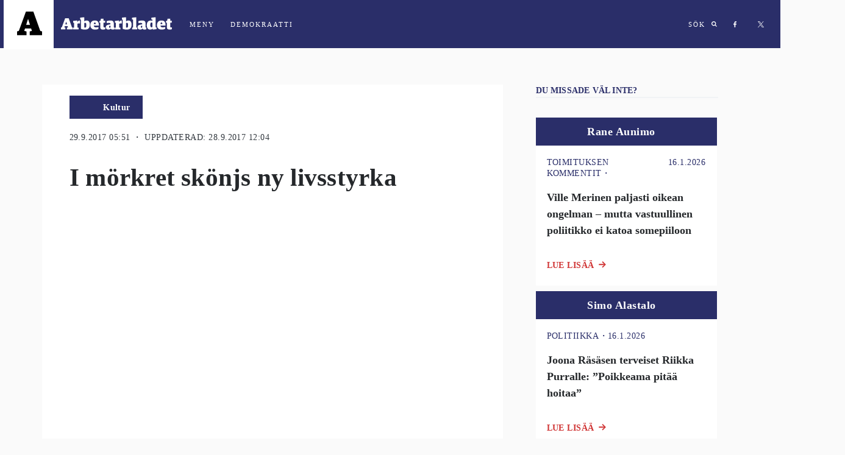

--- FILE ---
content_type: text/html; charset=utf-8
request_url: https://demokraatti.fi/i-morkret-skonjs-ny-livsstyrka
body_size: 28022
content:
<!DOCTYPE html><html lang="fi"><head><meta charSet="utf-8"/><meta name="viewport" content="width=device-width"/><title>I mörkret skönjs ny livsstyrka | Demokraatti.fi </title><meta property="og:type" content="article"/><meta property="fb:app_id" content="1551043425108839"/><meta property="og:title" content="I mörkret skönjs ny livsstyrka"/><meta property="og:description" content="Sinéad Obrey debuterar med diktsamlingen Fågeltanken, ett till stilen dystert verk där smärtan vittnar om liv och känslor och genom förändringens starka roll håller hoppets dörr på glänt.    Bokrecension: Sinéad Obrey – Fågeltanken, Förlaget 2017, 54 sidor"/><meta property="og:url" content="https://demokraatti.fi/i-morkret-skonjs-ny-livsstyrka/"/><meta property="og:image" content="https://wp.demokraatti.fi/wp-content/uploads/2017/09/forlaget_sinead_obrey_nsp_2017_highres-2-350x200.jpg"/><meta property="og:image:width" content="350"/><meta property="og:image:height" content="200"/><meta name="twitter:card" content="summary"/><meta name="twitter:site" content="@demokraatti_fi"/><meta name="twitter:description" content="Sinéad Obrey debuterar med diktsamlingen Fågeltanken, ett till stilen dystert verk där smärtan vittnar om liv och känslor och genom förändringens starka roll håller hoppets dörr på glänt.    Bokrecension: Sinéad Obrey – Fågeltanken, Förlaget 2017, 54 sidor"/><meta name="twitter:image:src" content="https://wp.demokraatti.fi/wp-content/uploads/2017/09/forlaget_sinead_obrey_nsp_2017_highres-2-350x200.jpg"/><meta name="twitter:image:width" content="350"/><meta name="twitter:image:height" content="200"/><meta property="article:published_time" content="2017-09-29 05:51:12"/><meta property="article:section" content="Kultur"/><meta name="next-head-count" content="19"/><link data-react-helmet="true" rel="icon" href="https://wp.demokraatti.fi/wp-content/themes/demokraatti2/favicon.png"/><meta data-react-helmet="true" name="viewport" content="width=device-width, initial-scale=1"/><meta data-react-helmet="true" property="fb:app_id" content="1551043425108839"/><script data-react-helmet="true" type="text/javascript" src="//cdnjs.cloudflare.com/ajax/libs/iframe-resizer/3.5.16/iframeResizer.min.js"></script><script data-react-helmet="true" type="text/javascript" src="//s7.addthis.com/js/300/addthis_widget.js#pubid=ra-5adf23f1cfefa1a1"></script><script data-react-helmet="true" type="text/javascript">var _comscore=_comscore||[];_comscore.push({c1:"2",c2:"21176418"});(function(){var s=document.createElement("script"),el=document.getElementsByTagName("script")[0];s.async=!0;s.src=(document.location.protocol=="https:"?"https://sb":"http://b")+".scorecardresearch.com/beacon.js";el.parentNode.insertBefore(s,el)})()</script><title data-react-helmet="true">Demokraatti.fi</title><script async="" src="//www.googletagservices.com/tag/js/gpt.js"></script><script async="" src="//d2kw48hc3eag2v.cloudfront.net/s.js"></script><script async="" src="//apps-cdn.relevant-digital.com/static/tags/5accb7574668122665ba9d25.js"></script><script>
              var desktop = '6047452f1e6b0bb5e037aea3';
                var mobile = '6047451aa80ff2591637aea2';
                var cid;
                if(window.innerWidth > 812){
                    cid = desktop;
                } else {
                    cid = mobile;
                }
              function loadAds(noSlotReload) {
                window.relevantDigital = window.relevantDigital || {};
                relevantDigital.cmd = relevantDigital.cmd || [];
                relevantDigital.cmd.push(function() {
                  relevantDigital.loadPrebid({
                    configId: cid,
                    manageAdserver: true,
                    collapseEmptyDivs: true,
                    collapseBeforeAdFetch: false,
                    noGpt: true,
                    allowedDivIds: null, // set to an array to only load certain <div>s, example - ["divId1", "divId2"]
                    noSlotReload: noSlotReload, // set true to only load ad slots that have never been loaded
                    createAdUnitCode: function (params) { // remove parent ad unit path to make HBA work
                            var p = params.unit.data.parentAdUnit;
                            return p ? params.code.replace('/' + p + '/', '/') : params.code;
                    },
                    onBeforeAuctionSetup: function(params) { // Insert parent ad unit path
                            params.auction.adUnits.forEach(function(unit) {
                                    var parent = unit.data.parentAdUnit;
                                    var path = unit.gamPath;
                                    var parts = path && path.split('/');
                                    if(parent && path && path.split('/').length === 3) {
                                            unit.gamPath = '/' + parts[1] + '/' + parent + '/' + parts[2];
                                    }
                            });
                    },
                  });
                });
              };
              function lazyLoad() {
                var needLoad;
                Array.from(document.querySelectorAll('[data-lazy-ad-unit-id]')).forEach((div) => {
                  const { top, bottom } = div.getBoundingClientRect();
                  const CLOSE = 50;
                  if(top > innerHeight + CLOSE || bottom < -CLOSE) {
                    return;
                  }
                  div.setAttribute('data-ad-unit-id', div.getAttribute('data-lazy-ad-unit-id'));
                  div.removeAttribute('data-lazy-ad-unit-id');
                  needLoad = true;
                });
                if (needLoad) {
                  loadAds(true);
                }
              }
            </script><script>
                (function() {

                    var LOG_ENABLE = true;

                    function getAdWrapper(event) {
                        var e;
                        for(e = document.getElementById(event.slot.getSlotElementId()); e && !/AdStyles.*Wrapper/.exec(e.className || ''); e = e.parentNode);
                        return e;
                    }

                    function onSlotRenderEnded(event) {
                        var id = event.slot.getAdUnitPath();

                        function log(str) {
                            LOG_ENABLE && console.info("[" + id + "] - " + str);
                        }

                        var adWrapper = getAdWrapper(event);
                        if(!adWrapper) {
                            log('No ad wrapper');
                            return;
                        }
                        // will be called at the final step in the passback chain
                        function onRendered(ev) {
                            log("onRendered: isEmpty(" + ev.isEmpty + ")");
                            if(ev.isEmpty) {
                                adWrapper.style.display = 'none';
                            }
                        }

                        function waitForFinalRender(doc, ev) {
                            log("waitForFinalRender (" + ev.slot.getSlotElementId() + ")");
                            if(ev.isEmpty) {
                                return onRendered(ev);
                            }
                            var elm = doc.getElementById(ev.slot.getSlotElementId());
                            var ifr = elm.getElementsByTagName('iframe')[0];
                            var win = ifr.contentWindow;
                            if(ifr.src) {
                                return onRendered(ev); // A safe frame, that means not a passback but real ad
                            }
                            win.googletag = win.googletag || { cmd: [] };
                            win.googletag.cmd.push(function() {
                                win.googletag.pubads().addEventListener('slotRenderEnded', function(nextEv) {
                                    waitForFinalRender(win.document, nextEv);
                                });
                            });
                            ifr.contentWindow.addEventListener('load', function() {
                                log("load");
                                if(!win.googletag.pubads) { // ad didn't contain a google-tag, so this wasn't a passback but a real ad
                                onRendered(ev);
                            }
                        });
                    }
                    waitForFinalRender(document, event);
                }

                window['gtag_enable_tcf_support'] = true;
                window.googletag = window.googletag || {cmd: [] };
                googletag.cmd.push(function() {
                  window.allSlotsByPath = {};
                  googletag.pubads().getSlots().map(function(slot) {
                      window.allSlotsByPath[slot.getAdUnitPath()] = { slot };
                  });
                  googletag.pubads().addEventListener('slotRenderEnded', onSlotRenderEnded);
                })
            })();
                </script><noscript data-n-css=""></noscript><script defer="" nomodule="" src="/_next/static/chunks/polyfills-78c92fac7aa8fdd8.js"></script><script src="/_next/static/chunks/webpack-9ff1e33b723bbc6b.js" defer=""></script><script src="/_next/static/chunks/framework-a49cefb74c28681e.js" defer=""></script><script src="/_next/static/chunks/main-7f42ff1c3e32b6a4.js" defer=""></script><script src="/_next/static/chunks/pages/_app-b002846160935231.js" defer=""></script><script src="/_next/static/chunks/103-d319090e19b40155.js" defer=""></script><script src="/_next/static/chunks/321-55c27c1c81293278.js" defer=""></script><script src="/_next/static/chunks/914-86c514c532577a0f.js" defer=""></script><script src="/_next/static/chunks/61-b1d70299c257d8e0.js" defer=""></script><script src="/_next/static/chunks/95-4aa9b47ab0dae26a.js" defer=""></script><script src="/_next/static/chunks/224-42d67596944a2002.js" defer=""></script><script src="/_next/static/chunks/970-53b4e102a2ec95c2.js" defer=""></script><script src="/_next/static/chunks/229-d4228c22790e8c4b.js" defer=""></script><script src="/_next/static/chunks/868-55f049edffc37cc3.js" defer=""></script><script src="/_next/static/chunks/pages/post-d4060dcdc0d05f4a.js" defer=""></script><script src="/_next/static/YLUoLb04qL14VP8uTYS4p/_buildManifest.js" defer=""></script><script src="/_next/static/YLUoLb04qL14VP8uTYS4p/_ssgManifest.js" defer=""></script><style data-styled="" data-styled-version="5.3.11">html{font-size:16px;}/*!sc*/
@media screen and (min-width:360px){html{font-size:calc(16px + 2 * ((100vw - 320px) / 680));}}/*!sc*/
@media screen and (min-width:1280px){html{font-size:18px;}}/*!sc*/
body{background:#FAFAFA;}/*!sc*/
data-styled.g1[id="sc-global-ddmoGk1"]{content:"sc-global-ddmoGk1,"}/*!sc*/
.egIUrH{color:#343A40;font-family:'Roboto';font-size:0.70625rem;font-weight:normal;display:block;-webkit-letter-spacing:0.027rem;-moz-letter-spacing:0.027rem;-ms-letter-spacing:0.027rem;letter-spacing:0.027rem;margin-top:1.25rem;text-transform:uppercase;}/*!sc*/
@media screen and (min-width:728px){.egIUrH{display:block;font-size:0.8rem;margin-left:1.5rem;}}/*!sc*/
data-styled.g32[id="sc-jsJBEP"]{content:"egIUrH,"}/*!sc*/
.bgFVwo{overflow:hidden;position:relative;height:100%;}/*!sc*/
@media screen and (min-width:1000px){.bgFVwo{height:100%;max-height:100vh;}}/*!sc*/
data-styled.g33[id="sc-eeDRCY"]{content:"bgFVwo,"}/*!sc*/
.hBkYFA{display:block;max-width:100%;padding-top:56.25%;background-size:cover;background-position:center;position:relative;-webkit-transform-style:preserve-3d;background-image:url('https://wp.demokraatti.fi/wp-content/uploads/2017/09/forlaget_sinead_obrey_nsp_2017_highres-2-1200x675.jpg');}/*!sc*/
data-styled.g35[id="sc-bmzYkS"]{content:"hBkYFA,"}/*!sc*/
.lcxOmn{background-image:url(/wp-content/uploads/2018/02/IMG_4621.jpeg);background-position:center center;background-repeat:no-repeat;background-size:cover;}/*!sc*/
.cISXkq{background-image:url(/wp-content/uploads/2018/02/simo1.png);background-position:center center;background-repeat:no-repeat;background-size:cover;}/*!sc*/
data-styled.g37[id="sc-dtBdUo"]{content:"lcxOmn,cISXkq,"}/*!sc*/
.jGcugE{box-sizing:border-box;overflow:auto;position:fixed;left:0;top:0;width:100%;font-family:'Roboto';z-index:3;}/*!sc*/
.jGcugE.open{padding-bottom:150px;}/*!sc*/
@media (max-width:762px){.jGcugE.open{padding-bottom:20px;}}/*!sc*/
data-styled.g56[id="sc-uVWWZ"]{content:"jGcugE,"}/*!sc*/
.iUBySm{height:90px;color:white;}/*!sc*/
.iUBySm h2{margin-left:15px;margin-right:50px;}/*!sc*/
.iUBySm a{-webkit-letter-spacing:2px;-moz-letter-spacing:2px;-ms-letter-spacing:2px;letter-spacing:2px;font-size:11px;font-weight:500;margin:10px;color:white;-webkit-text-decoration:none;text-decoration:none;text-transform:uppercase;cursor:pointer;}/*!sc*/
data-styled.g58[id="sc-Nxspf"]{content:"iUBySm,"}/*!sc*/
.cjBcC{display:-webkit-box;display:-webkit-flex;display:-ms-flexbox;display:flex;-webkit-align-items:center;-webkit-box-align:center;-ms-flex-align:center;align-items:center;background:#2A2E69;height:79px;-webkit-transition:background 500ms linear;transition:background 500ms linear;}/*!sc*/
data-styled.g59[id="sc-cfxfcM"]{content:"cjBcC,"}/*!sc*/
.bCBpzg{display:-webkit-box;display:-webkit-flex;display:-ms-flexbox;display:flex;-webkit-align-items:center;-webkit-box-align:center;-ms-flex-align:center;align-items:center;}/*!sc*/
.bCBpzg h2{font-family:'Roboto';}/*!sc*/
.bCBpzg a{text-transform:uppercase;}/*!sc*/
.bCBpzg a:focus{outline:none;}/*!sc*/
.bCBpzg.some a{margin:17px;}/*!sc*/
@media (max-width:728px){.bCBpzg.some{display:none;}}/*!sc*/
.bCBpzg .abl{margin:0;padding:0;}/*!sc*/
.bCBpzg .abl span{display:none;}/*!sc*/
.bCBpzg .abl:after{content:'ARBETARBLADET';}/*!sc*/
@media (max-width:728px){.bCBpzg .abl:after{content:'ABL';}}/*!sc*/
data-styled.g60[id="sc-gFAWRd"]{content:"bCBpzg,"}/*!sc*/
@media (max-width:617px){.eezUBQ{-webkit-align-items:flex-start;-webkit-box-align:flex-start;-ms-flex-align:flex-start;align-items:flex-start;padding-top:10px;height:100%;}}/*!sc*/
data-styled.g61[id="sc-gmPhUn"]{content:"eezUBQ,"}/*!sc*/
.kPLDYe .abl{padding-left:10px;}/*!sc*/
data-styled.g62[id="sc-hRJfrW"]{content:"kPLDYe,"}/*!sc*/
.cAtDik{padding-left:10px;}/*!sc*/
.cAtDik:after{content:'MENY';}/*!sc*/
data-styled.g64[id="sc-klVQfs"]{content:"cAtDik,"}/*!sc*/
.cagteQ{display:-webkit-box;display:-webkit-flex;display:-ms-flexbox;display:flex;}/*!sc*/
@media (max-width:617px){.cagteQ{-webkit-align-items:flex-start;-webkit-box-align:flex-start;-ms-flex-align:flex-start;align-items:flex-start;padding-top:20px;height:100%;}}/*!sc*/
data-styled.g65[id="sc-bypJrT"]{content:"cagteQ,"}/*!sc*/
.kmJaZw{display:block;width:82px;height:82px;margin-left:6px;padding-left:22px;padding-top:18px;background:white;cursor:pointer;-webkit-transition:-webkit-transform .2s ease;-webkit-transition:transform .2s ease;transition:transform .2s ease;-webkit-backface-visibility:hidden;backface-visibility:hidden;margin:0 0 0 6px !important;}/*!sc*/
.kmJaZw:hover{-webkit-transform:scale(1.05);-ms-transform:scale(1.05);transform:scale(1.05);}/*!sc*/
.kmJaZw svg{width:41px;height:43px;}/*!sc*/
.kmJaZw img{width:inherit;}/*!sc*/
@media (max-width:617px){.kmJaZw{margin-right:10px;}}/*!sc*/
data-styled.g67[id="sc-dSCufp"]{content:"kmJaZw,"}/*!sc*/
.irvqZO{display:block;width:203px;cursor:pointer;margin:0 !important;}/*!sc*/
.irvqZO svg{width:182px;height:43px;margin-left:12px;margin-top:-4px;}/*!sc*/
.irvqZO svg.area{width:101px;margin-left:12px;margin-top:0px;}/*!sc*/
@media (max-width:618px){.irvqZO svg.area{width:82px;position:relative;top:-22px;left:-20px;}}/*!sc*/
@media (max-width:617px){.irvqZO{position:absolute;top:45px;left:106px;}}/*!sc*/
@media (max-width:617px){.irvqZO svg{margin-left:-7px;margin-top:-14px;}}/*!sc*/
data-styled.g68[id="sc-fxwrCY"]{content:"irvqZO,"}/*!sc*/
.kcricx{display:-webkit-box;display:-webkit-flex;display:-ms-flexbox;display:flex;-webkit-box-pack:end;-webkit-justify-content:flex-end;-ms-flex-pack:end;justify-content:flex-end;-webkit-box-flex:1;-webkit-flex-grow:1;-ms-flex-positive:1;flex-grow:1;padding-right:10px;height:100%;}/*!sc*/
data-styled.g69[id="sc-hIUJlX"]{content:"kcricx,"}/*!sc*/
.bqlbyV{display:block;width:10px;height:10px;}/*!sc*/
.bqlbyV svg{fill:white;}/*!sc*/
data-styled.g71[id="sc-dZoequ"]{content:"bqlbyV,"}/*!sc*/
.hLFrlO{display:block;width:6px;height:10px;background-image:url("data:image/svg+xml;charset=UTF-8, %3csvg width='6px' height='10px' viewBox='0 0 6 10' version='1.1' xmlns='http://www.w3.org/2000/svg' xmlns:xlink='http://www.w3.org/1999/xlink'%3e%3c!-- Generator: Sketch 47.1 (45422) - http://www.bohemiancoding.com/sketch --%3e%3cdesc%3eCreated with Sketch.%3c/desc%3e%3cdefs%3e%3c/defs%3e%3cg id='Symbols' stroke='none' stroke-width='1' fill='none' fill-rule='evenodd'%3e%3cg id='md-hero' transform='translate(-587.000000, -34.000000)' fill='%23FFFFFF'%3e%3cg id='Group-5'%3e%3cg id='Group' transform='translate(587.000000, 34.031250)'%3e%3cpath d='M5.10352941,0.0741176471 L5.10352941,1.63147059 L4.18235294,1.63147059 C3.84352941,1.63147059 3.61411765,1.70205882 3.49411765,1.84235294 C3.37411765,1.98352941 3.31411765,2.19529412 3.31411765,2.47852941 L3.31411765,3.6 L5.05058824,3.6 L4.81764706,5.34794118 L3.31411765,5.34794118 L3.31411765,9.83647059 L1.50352941,9.83647059 L1.50352941,5.34794118 L0,5.34794118 L0,3.6 L1.50352941,3.6 L1.50352941,2.30823529 C1.50352941,1.57411765 1.70823529,1.00676471 2.11764706,0.604411765 C2.52705882,0.202058824 3.07411765,0 3.75882353,0 C4.33764706,0 4.78588235,0.0247058824 5.10352941,0.0741176471' id='Fill-1'%3e%3c/path%3e%3c/g%3e%3c/g%3e%3c/g%3e%3c/g%3e%3c/svg%3e");}/*!sc*/
data-styled.g72[id="sc-eZkCL"]{content:"hLFrlO,"}/*!sc*/
.iasoLW{display:block;width:9px;height:9px;margin-left:0 !important;background-image:url("data:image/svg+xml;charset=UTF-8,%3csvg width='9px' height='9px' viewBox='0 0 9 9' version='1.1' xmlns='http://www.w3.org/2000/svg' xmlns:xlink='http://www.w3.org/1999/xlink'%3e%3c!-- Generator: Sketch 47.1 (45422) - http://www.bohemiancoding.com/sketch --%3e%3cdesc%3eCreated with Sketch.%3c/desc%3e%3cdefs%3e%3c/defs%3e%3cg id='Symbols' stroke='none' stroke-width='1' fill='none' fill-rule='evenodd'%3e%3cg id='md-hero' transform='translate(-684.000000, -35.000000)' fill='white'%3e%3cg id='Group-5'%3e%3cg id='Group' transform='translate(587.000000, 34.031250)'%3e%3cpath d='M103.05205,4.69989916 C103.05205,4.05362465 102.819893,3.50146779 102.355579,3.04342857 C101.891266,2.58538936 101.339109,2.35323249 100.699109,2.34695798 C100.059109,2.34068347 99.5038146,2.57284034 99.0332264,3.04342857 C98.5626381,3.51401681 98.3336185,4.06617367 98.3461676,4.69989916 C98.3587166,5.33362465 98.5877362,5.88891877 99.0332264,6.36578151 C99.4787166,6.84185994 100.034011,7.07087955 100.699109,7.05284034 C101.364207,7.03401681 101.916364,6.8049972 102.355579,6.36578151 C102.794795,5.92578151 103.026952,5.37127171 103.05205,4.69989916 M105.743815,9.07636975 C105.743815,9.25833053 105.674795,9.41519328 105.536756,9.54695798 C105.398717,9.67872269 105.238717,9.74460504 105.056756,9.74460504 C104.874795,9.74460504 104.72107,9.67872269 104.595579,9.54695798 L102.797932,7.74931092 C102.170481,8.18146779 101.470873,8.39872269 100.699109,8.39872269 C100.197148,8.39872269 99.717148,8.30146779 99.2591087,8.10695798 C98.8010695,7.91244818 98.4089127,7.64891877 98.0826381,7.31636975 C97.7563636,6.98382073 97.4928342,6.59166387 97.2920499,6.13989916 C97.0912656,5.68813445 96.9940107,5.20735014 97.0002852,4.69989916 C97.0065597,4.19166387 97.1038146,3.71480112 97.2920499,3.26931092 C97.4802852,2.82303641 97.7438146,2.42852661 98.0826381,2.08342857 C98.4214617,1.73833053 98.8136185,1.47480112 99.2591087,1.29284034 C99.7045989,1.11087955 100.184599,1.01362465 100.699109,1.00107563 C101.213619,0.988526611 101.690481,1.08578151 102.129697,1.29284034 C102.568913,1.49989916 102.964207,1.76342857 103.315579,2.08342857 C103.666952,2.40342857 103.930481,2.79872269 104.106168,3.26931092 C104.281854,3.73911485 104.379109,4.2167619 104.397932,4.69989916 C104.397932,5.47087955 104.181462,6.17127171 103.74852,6.79872269 L105.546168,8.59636975 C105.677932,8.72813445 105.743815,8.88813445 105.743815,9.07636975' id='Fill-1'%3e%3c/path%3e%3c/g%3e%3c/g%3e%3c/g%3e%3c/g%3e%3c/svg%3e");}/*!sc*/
data-styled.g73[id="sc-ggpjZQ"]{content:"iasoLW,"}/*!sc*/
.gFNXTv{display:-webkit-box;display:-webkit-flex;display:-ms-flexbox;display:flex;-webkit-flex-direction:row;-ms-flex-direction:row;flex-direction:row;margin-bottom:1rem;}/*!sc*/
data-styled.g118[id="sc-ecPEgm"]{content:"gFNXTv,"}/*!sc*/
.fdcrKo{color:#2A2E69;font-family:Roboto;font-size:0.70625rem;font-style:normal;font-weight:normal;-webkit-letter-spacing:0.03125rem;-moz-letter-spacing:0.03125rem;-ms-letter-spacing:0.03125rem;letter-spacing:0.03125rem;line-height:1rem;text-transform:uppercase;}/*!sc*/
@media only screen and (min-width:728px){.fdcrKo{font-weight:500;font-size:0.8rem;-webkit-letter-spacing:0.0277rem;-moz-letter-spacing:0.0277rem;-ms-letter-spacing:0.0277rem;letter-spacing:0.0277rem;}}/*!sc*/
data-styled.g119[id="sc-gdyeKB"]{content:"fdcrKo,"}/*!sc*/
.fhMDas{-webkit-align-items:baseline;-webkit-box-align:baseline;-ms-flex-align:baseline;align-items:baseline;display:-webkit-box;display:-webkit-flex;display:-ms-flexbox;display:flex;-webkit-flex-direction:row;-ms-flex-direction:row;flex-direction:row;padding-bottom:1.388rem;}/*!sc*/
data-styled.g120[id="sc-kzqdkY"]{content:"fhMDas,"}/*!sc*/
.ioRTID{color:#D03535;font-family:Roboto;font-size:0.8rem;font-style:normal;font-weight:900;-webkit-letter-spacing:0.0277rem;-moz-letter-spacing:0.0277rem;-ms-letter-spacing:0.0277rem;letter-spacing:0.0277rem;line-height:1rem;margin-right:0.4rem;text-transform:uppercase;}/*!sc*/
@media screen and (min-width:728px){.ioRTID{display:block;}}/*!sc*/
data-styled.g121[id="sc-bDpDS"]{content:"ioRTID,"}/*!sc*/
.fLRCUw{display:inline-block;position:relative;left:210px;top:-38px;}/*!sc*/
data-styled.g135[id="sc-dExYaf"]{content:"fLRCUw,"}/*!sc*/
.jHXWug{margin-right:4px;border-radius:3px;font-family:Roboto;font-weight:900;font-size:8px;-webkit-letter-spacing:0;-moz-letter-spacing:0;-ms-letter-spacing:0;letter-spacing:0;text-transform:uppercase;font-size:8px;padding:5px 10px;-webkit-letter-spacing:0.8px;-moz-letter-spacing:0.8px;-ms-letter-spacing:0.8px;letter-spacing:0.8px;border-color:transparent;background:white;border-color:#d03535;color:#d03535;}/*!sc*/
.jHXWug:disabled{background:#d03535;color:#ffffff;}/*!sc*/
data-styled.g136[id="sc-iapWAC"]{content:"jHXWug,"}/*!sc*/
.bfGcFD{background:#2A2E69;display:-webkit-inline-box;display:-webkit-inline-flex;display:-ms-inline-flexbox;display:inline-flex;-webkit-box-pack:end;-webkit-justify-content:flex-end;-ms-flex-pack:end;justify-content:flex-end;padding-left:2rem;margin-top:0.5rem;}/*!sc*/
@media screen and (min-width:728px){.bfGcFD{margin-left:1.5rem;margin-top:1rem;}}/*!sc*/
data-styled.g142[id="sc-ERObt"]{content:"bfGcFD,"}/*!sc*/
.dqusTN{-webkit-align-items:center;-webkit-box-align:center;-ms-flex-align:center;align-items:center;background:#2A2E69;min-height:36px;min-width:84px;padding:0 0.5rem;}/*!sc*/
data-styled.g143[id="sc-dNsVcS"]{content:"dqusTN,"}/*!sc*/
.eMMNgE{color:#ffffff;font-family:Roboto;font-style:normal;font-weight:bold;font-size:0.7rem;line-height:1.14rem;-webkit-letter-spacing:0.027rem;-moz-letter-spacing:0.027rem;-ms-letter-spacing:0.027rem;letter-spacing:0.027rem;margin:0.55rem 0;text-align:center;}/*!sc*/
@media screen and (min-width:728px){.eMMNgE{font-size:0.8rem;line-height:1rem;}}/*!sc*/
data-styled.g144[id="sc-fulCBj"]{content:"eMMNgE,"}/*!sc*/
.jekvqF{margin:-1rem -1rem 1rem;}/*!sc*/
data-styled.g158[id="sc-eNSrOW"]{content:"jekvqF,"}/*!sc*/
.eurFoI{-webkit-align-items:flex-end;-webkit-box-align:flex-end;-ms-flex-align:flex-end;align-items:flex-end;background:#2A2E69;display:-webkit-box;display:-webkit-flex;display:-ms-flexbox;display:flex;padding:0.7777rem 0.611rem;position:relative;}/*!sc*/
.eurFoI:not(:first-of-type){margin-top:24px;}/*!sc*/
data-styled.g159[id="sc-fsvrbR"]{content:"eurFoI,"}/*!sc*/
.DGFhw{margin-bottom:0;}/*!sc*/
@media screen and (min-width:728px){.DGFhw{margin-bottom:1.888rem;}}/*!sc*/
data-styled.g162[id="sc-bkEOxz"]{content:"DGFhw,"}/*!sc*/
.kqbEAR{color:#25282B;font-family:Merriweather;font-weight:bold;font-size:1.125rem;line-height:1.6875rem;padding-bottom:1rem;}/*!sc*/
@media screen and (min-width:728px){.kqbEAR{font-size:1rem;line-height:1.5rem;padding-bottom:0;}}/*!sc*/
data-styled.g163[id="sc-dhFUGM"]{content:"kqbEAR,"}/*!sc*/
.geLLbs{background:#ffffff;cursor:pointer;margin-bottom:1.5rem;padding:0 1rem;position:relative;}/*!sc*/
data-styled.g164[id="sc-fbKhjd"]{content:"geLLbs,"}/*!sc*/
.fOLVxf .img{border-radius:100%;height:56px;position:absolute;top:-1rem;width:56px;}/*!sc*/
data-styled.g166[id="sc-bJBgwP"]{content:"fOLVxf,"}/*!sc*/
.bCTlnr{-webkit-box-pack:start;-webkit-justify-content:flex-start;-ms-flex-pack:start;justify-content:flex-start;display:-webkit-box;display:-webkit-flex;display:-ms-flexbox;display:flex;margin-left:4.111rem;width:100%;}/*!sc*/
data-styled.g168[id="sc-fAGzit"]{content:"bCTlnr,"}/*!sc*/
.ckLjCB{color:#ffffff;font-family:Roboto;font-size:1rem;font-style:normal;font-weight:bold;-webkit-letter-spacing:0.0277rem;-moz-letter-spacing:0.0277rem;-ms-letter-spacing:0.0277rem;letter-spacing:0.0277rem;line-height:1rem;margin:0;}/*!sc*/
data-styled.g169[id="sc-bkSUFG"]{content:"ckLjCB,"}/*!sc*/
.gCPcmi{display:-webkit-box;display:-webkit-flex;display:-ms-flexbox;display:flex;}/*!sc*/
data-styled.g184[id="sc-hBtRBD"]{content:"gCPcmi,"}/*!sc*/
.SdSgV{max-width:1390px;margin-top:4.9375rem;padding-top:1.5rem;}/*!sc*/
@media screen and (min-width:728px){.SdSgV{margin:4.38rem auto 0;padding-top:3.34rem;}}/*!sc*/
@-webkit-keyframes pulse{from{-webkit-transform:scale3d(1,1,1);-ms-transform:scale3d(1,1,1);transform:scale3d(1,1,1);}50%{-webkit-transform:scale3d(1.08,1.08,1.08);-ms-transform:scale3d(1.08,1.08,1.08);transform:scale3d(1.08,1.08,1.08);}to{-webkit-transform:scale3d(1,1,1);-ms-transform:scale3d(1,1,1);transform:scale3d(1,1,1);}}/*!sc*/
@keyframes pulse{from{-webkit-transform:scale3d(1,1,1);-ms-transform:scale3d(1,1,1);transform:scale3d(1,1,1);}50%{-webkit-transform:scale3d(1.08,1.08,1.08);-ms-transform:scale3d(1.08,1.08,1.08);transform:scale3d(1.08,1.08,1.08);}to{-webkit-transform:scale3d(1,1,1);-ms-transform:scale3d(1,1,1);transform:scale3d(1,1,1);}}/*!sc*/
.SdSgV .pulse{-webkit-animation-name:pulse;animation-name:pulse;}/*!sc*/
data-styled.g187[id="sc-eXsaLi"]{content:"SdSgV,"}/*!sc*/
.ktnis{display:-webkit-box;display:-webkit-flex;display:-ms-flexbox;display:flex;-webkit-flex-direction:column;-ms-flex-direction:column;flex-direction:column;margin-bottom:3rem;}/*!sc*/
@media screen and (min-width:728px){.ktnis{-webkit-flex-direction:row;-ms-flex-direction:row;flex-direction:row;-webkit-box-pack:center;-webkit-justify-content:center;-ms-flex-pack:center;justify-content:center;margin-bottom:0;}}/*!sc*/
@media screen and (-ms-high-contrast:active), screen and (-ms-high-contrast:none){.ktnis{width:100%;}}/*!sc*/
data-styled.g189[id="sc-hoLEA"]{content:"ktnis,"}/*!sc*/
.eWiktk{display:block;margin-bottom:2.6875rem;max-width:756px;position:relative;width:100%;}/*!sc*/
data-styled.g190[id="sc-bOhtcR"]{content:"eWiktk,"}/*!sc*/
.iXRXtH{background:#ffffff;padding:0 1rem;}/*!sc*/
data-styled.g191[id="sc-fFlnrN"]{content:"iXRXtH,"}/*!sc*/
.bXnPla{padding:0 1rem;}/*!sc*/
data-styled.g192[id="sc-kbdlSk"]{content:"bXnPla,"}/*!sc*/
.dByNxG{display:-webkit-box;display:-webkit-flex;display:-ms-flexbox;display:flex;-webkit-box-pack:end;-webkit-justify-content:flex-end;-ms-flex-pack:end;justify-content:flex-end;margin-bottom:1rem;width:100%;}/*!sc*/
@media screen and (min-width:728px){.dByNxG{margin-bottom:2rem;}}/*!sc*/
data-styled.g193[id="sc-camqpD"]{content:"dByNxG,"}/*!sc*/
.iPDIDU{background:#FAFAFA;display:block;padding:0 1rem;position:relative;width:100%;}/*!sc*/
@media screen and (min-width:728px){.iPDIDU{background:transparent;margin-left:2rem;max-width:297px;padding:0;width:100%;}}/*!sc*/
@media screen and (min-width:1280px){.iPDIDU{margin-left:3rem;}}/*!sc*/
data-styled.g195[id="sc-eIcdZJ"]{content:"iPDIDU,"}/*!sc*/
.dTTJYX{margin:0 -1rem;}/*!sc*/
data-styled.g196[id="sc-jdUcAg"]{content:"dTTJYX,"}/*!sc*/
.WMjRE{width:100%;}/*!sc*/
data-styled.g197[id="sc-bddgXz"]{content:"WMjRE,"}/*!sc*/
.glJGDf{display:block;-webkit-flex:1;-ms-flex:1;flex:1;font-family:'Roboto';height:100%;}/*!sc*/
data-styled.g198[id="sc-fyVfxW"]{content:"glJGDf,"}/*!sc*/
.frFwFh img{width:100%;}/*!sc*/
data-styled.g199[id="sc-eHsDsR"]{content:"frFwFh,"}/*!sc*/
.hVqcfK{width:100%;}/*!sc*/
.hVqcfK p > a{color:#2A2E69;}/*!sc*/
data-styled.g201[id="sc-fmzyuX"]{content:"hVqcfK,"}/*!sc*/
.ckzjxZ{min-height:79px;font-family:Merriweather;font-weight:900;color:#25282B;font-size:1.425rem;-webkit-letter-spacing:0.0125rem;-moz-letter-spacing:0.0125rem;-ms-letter-spacing:0.0125rem;letter-spacing:0.0125rem;line-height:2rem;margin:0.8125rem 2.5rem 0.75rem 0;}/*!sc*/
@media screen and (min-width:728px){.ckzjxZ{font-size:2.283rem;line-height:2.5rem;margin-bottom:1rem;margin-left:1.5277rem;margin-right:2.5277rem;margin-top:2rem;}}/*!sc*/
data-styled.g204[id="sc-BQMaI"]{content:"ckzjxZ,"}/*!sc*/
.jRrNAb{-webkit-align-items:baseline;-webkit-box-align:baseline;-ms-flex-align:baseline;align-items:baseline;display:-webkit-box;display:-webkit-flex;display:-ms-flexbox;display:flex;-webkit-flex-direction:row;-ms-flex-direction:row;flex-direction:row;-webkit-box-pack:justify;-webkit-justify-content:space-between;-ms-flex-pack:justify;justify-content:space-between;margin-bottom:3rem;position:relative;}/*!sc*/
.jRrNAb:after{border:1px solid #F1F3F5;bottom:-0.25rem;content:'';display:block;left:0;position:absolute;width:100%;}/*!sc*/
.cUOoXK{-webkit-align-items:baseline;-webkit-box-align:baseline;-ms-flex-align:baseline;align-items:baseline;display:-webkit-box;display:-webkit-flex;display:-ms-flexbox;display:flex;-webkit-flex-direction:row;-ms-flex-direction:row;flex-direction:row;-webkit-box-pack:justify;-webkit-justify-content:space-between;-ms-flex-pack:justify;justify-content:space-between;margin-bottom:1rem;position:relative;}/*!sc*/
.cUOoXK:after{border:1px solid #F1F3F5;bottom:-0.25rem;content:'';display:none;left:0;position:absolute;width:100%;}/*!sc*/
.frjRNF{-webkit-align-items:baseline;-webkit-box-align:baseline;-ms-flex-align:baseline;align-items:baseline;display:-webkit-box;display:-webkit-flex;display:-ms-flexbox;display:flex;-webkit-flex-direction:row;-ms-flex-direction:row;flex-direction:row;-webkit-box-pack:justify;-webkit-justify-content:space-between;-ms-flex-pack:justify;justify-content:space-between;margin-bottom:1rem;position:relative;}/*!sc*/
.frjRNF:after{border:1px solid #F1F3F5;bottom:-0.25rem;content:'';display:block;left:0;position:absolute;width:100%;}/*!sc*/
data-styled.g205[id="sc-epqpcT"]{content:"jRrNAb,cUOoXK,frjRNF,"}/*!sc*/
.gnbMHG{color:#2A2E69;font-family:Roboto;font-style:normal;font-weight:bold;font-size:0.8rem;line-height:1rem;-webkit-letter-spacing:0.01111rem;-moz-letter-spacing:0.01111rem;-ms-letter-spacing:0.01111rem;letter-spacing:0.01111rem;margin:0;text-transform:uppercase;}/*!sc*/
data-styled.g206[id="sc-bvgPty"]{content:"gnbMHG,"}/*!sc*/
.iBhIyN{font-family:Roboto;font-size:0.706rem;color:#25282B;-webkit-letter-spacing:0.03125rem;-moz-letter-spacing:0.03125rem;-ms-letter-spacing:0.03125rem;letter-spacing:0.03125rem;line-height:1rem;margin:0.75rem 1rem 0.625rem 1rem;}/*!sc*/
@media screen and (min-width:728px){.iBhIyN{font-size:0.8rem;-webkit-letter-spacing:0.0111rem;-moz-letter-spacing:0.0111rem;-ms-letter-spacing:0.0111rem;letter-spacing:0.0111rem;}}/*!sc*/
data-styled.g208[id="sc-kUdmhA"]{content:"iBhIyN,"}/*!sc*/
.hnfuro{background:#ffffff;display:-webkit-box;display:-webkit-flex;display:-ms-flexbox;display:flex;-webkit-flex-direction:column;-ms-flex-direction:column;flex-direction:column;margin-bottom:2rem;padding:1.125rem 1rem 4rem;}/*!sc*/
@media screen and (min-width:728px){.hnfuro{padding:2rem 1rem;}}/*!sc*/
.hnfuro iframe{min-width:100% !important;}/*!sc*/
data-styled.g209[id="sc-hgRRfv"]{content:"hnfuro,"}/*!sc*/
.gCMcbp{color:#2A2E69;font-family:Merriweather;font-style:normal;font-weight:normal;font-size:1.125rem;line-height:2rem;margin:0 0 0.55rem;text-align:center;}/*!sc*/
@media screen and (min-width:728px){.gCMcbp{font-size:1rem;}}/*!sc*/
data-styled.g210[id="sc-emIrwa"]{content:"gCMcbp,"}/*!sc*/
.jRpzaL{color:#2A2E69;font-family:Roboto;font-style:normal;font-weight:normal;font-size:0.9rem;line-height:1.125rem;margin:0 0 0.55rem;text-align:center;-webkit-letter-spacing:0.0111rem;-moz-letter-spacing:0.0111rem;-ms-letter-spacing:0.0111rem;letter-spacing:0.0111rem;}/*!sc*/
@media screen and (min-width:728px){.jRpzaL{font-size:0.8rem;line-height:1rem;}}/*!sc*/
data-styled.g211[id="sc-gRtvSG"]{content:"jRpzaL,"}/*!sc*/
.EFwqK{text-align:center;}/*!sc*/
.EFwqK svg{cursor:pointer;-webkit-transform:none;-ms-transform:none;transform:none;-webkit-transition:.2s -webkit-transform;-webkit-transition:.2s transform;transition:.2s transform;}/*!sc*/
data-styled.g212[id="sc-dUYLmH"]{content:"EFwqK,"}/*!sc*/
.dhjSGp{position:relative;}/*!sc*/
data-styled.g213[id="sc-faUjhM"]{content:"dhjSGp,"}/*!sc*/
.jFxdzV{color:#25282B;font-family:Merriweather;font-size:1.125rem;font-weight:bold;line-height:1.5rem;margin:0.75rem 0 0;}/*!sc*/
@media screen and (min-width:728px){.jFxdzV{font-size:1.265rem;margin:2rem 0 0;}}/*!sc*/
.jFxdzV.post__excerpt p,.jFxdzV p.ingress{margin:0;}/*!sc*/
data-styled.g245[id="sc-fatcLD"]{content:"jFxdzV,"}/*!sc*/
.kGHeZS{color:#25282B;font-family:Merriweather;font-size:1rem;font-weight:400;line-height:1.5rem;padding:0 0.125rem;}/*!sc*/
@media screen and (min-width:728px){.kGHeZS{padding:0 2.277rem 0 1.611rem;}}/*!sc*/
.kGHeZS p{margin:1rem 0;}/*!sc*/
.kGHeZS p iframe{max-width:100%;}/*!sc*/
.kGHeZS img{height:auto;margin-top:20px;max-width:100%;}/*!sc*/
.kGHeZS .wp-caption{max-width:100%;}/*!sc*/
.kGHeZS img.alignnone{width:100%;}/*!sc*/
.kGHeZS .ad{padding-top:2px;padding-bottom:6px;margin:0px auto;padding-bottom:14px;}/*!sc*/
.kGHeZS p.wp-caption-text{font-family:Merriweather;font-style:italic;font-size:14px;color:#515151;-webkit-letter-spacing:0;-moz-letter-spacing:0;-ms-letter-spacing:0;letter-spacing:0;line-height:20px;margin-bottom:20px;margin-top:8px;min-height:20px;}/*!sc*/
.kGHeZS iframe:not(.ad iframe),.kGHeZS twitterwidget{margin:30px 0 !important;}/*!sc*/
.kGHeZS .twitter-tweet-rendered{width:100% !important;}/*!sc*/
@media screen and (max-width:989px){.kGHeZS img{width:100%;}}/*!sc*/
.kGHeZS .well{background-color:#2A2E69;color:white !important;float:left;margin-bottom:20px;margin-right:20px;margin-top:5px;min-height:21px;padding:19px;width:auto;}/*!sc*/
@media screen and (min-width:728px){.kGHeZS .well{width:277px;}}/*!sc*/
.kGHeZS .well h1{font-size:18px;color:#ffffff;font-weight:100;-webkit-letter-spacing:1.5px;-moz-letter-spacing:1.5px;-ms-letter-spacing:1.5px;letter-spacing:1.5px;position:relative;margin-bottom:26px;}/*!sc*/
.kGHeZS .well h1:after{content:'';width:100px;height:3px;margin-bottom:10px;position:absolute;left:0;bottom:-20px;background-color:white;}/*!sc*/
.kGHeZS .well a{color:white;}/*!sc*/
.kGHeZS .dashicons{display:none;}/*!sc*/
.kGHeZS .aligncenter,.kGHeZS div.aligncenter{display:block;margin:5px auto 5px auto;}/*!sc*/
.kGHeZS .alignright{float:right;margin:5px 0 20px 20px;}/*!sc*/
.kGHeZS .alignleft{float:left;margin:5px 20px 20px 0;}/*!sc*/
.kGHeZS a img.alignright{float:right;margin:5px 0 20px 20px;}/*!sc*/
.kGHeZS a img.alignleft{float:left;margin:5px 20px 20px 0;}/*!sc*/
.kGHeZS a img.aligncenter{display:block;margin-left:auto;margin-right:auto;}/*!sc*/
.kGHeZS .wp-caption.alignleft{margin:5px 20px 20px 0;}/*!sc*/
.kGHeZS .wp-caption.alignright{margin:5px 0 20px 20px;}/*!sc*/
@media screen and (max-width:425px){.kGHeZS .wp-caption.alignleft,.kGHeZS .wp-caption.alignright{margin:5px auto 5px auto;}}/*!sc*/
data-styled.g248[id="sc-pKqro"]{content:"kGHeZS,"}/*!sc*/
.jjOEHQ{-webkit-align-items:center;-webkit-box-align:center;-ms-flex-align:center;align-items:center;color:white;display:-webkit-box;display:-webkit-flex;display:-ms-flexbox;display:flex;-webkit-flex-direction:column;-ms-flex-direction:column;flex-direction:column;height:205px;-webkit-box-pack:center;-webkit-justify-content:center;-ms-flex-pack:center;justify-content:center;width:100%;}/*!sc*/
data-styled.g298[id="sc-cDvQBt"]{content:"jjOEHQ,"}/*!sc*/
.hIWIsu{color:#2A2E69;font-family:Merriweather;font-size:1.125rem;margin-bottom:1rem;margin-top:0;text-align:center;}/*!sc*/
@media screen and (min-width:728px){.hIWIsu{margin-bottom:1.33rem;}}/*!sc*/
data-styled.g299[id="sc-hpGnlu"]{content:"hIWIsu,"}/*!sc*/
.kRkvxG{display:-webkit-box;display:-webkit-flex;display:-ms-flexbox;display:flex;-webkit-flex-direction:column;-ms-flex-direction:column;flex-direction:column;height:56px;}/*!sc*/
@media screen and (min-width:360px){.kRkvxG{-webkit-flex-direction:row;-ms-flex-direction:row;flex-direction:row;}}/*!sc*/
.kRkvxG a:hover{cursor:pointer;}/*!sc*/
data-styled.g300[id="sc-etlCFv"]{content:"kRkvxG,"}/*!sc*/
.RxkTK{-webkit-flex:1;-ms-flex:1;flex:1;-webkit-align-items:center;-webkit-box-align:center;-ms-flex-align:center;align-items:center;background-color:#555BAD;color:white;cursor:pointer;display:-webkit-box;display:-webkit-flex;display:-ms-flexbox;display:flex;font-family:Roboto;font-size:0.9rem;font-weight:bold;line-height:1.125rem;-webkit-letter-spacing:0.03125rem;-moz-letter-spacing:0.03125rem;-ms-letter-spacing:0.03125rem;letter-spacing:0.03125rem;-webkit-text-decoration:none;text-decoration:none;text-transform:uppercase;-webkit-box-pack:justify;-webkit-justify-content:space-between;-ms-flex-pack:justify;justify-content:space-between;}/*!sc*/
.RxkTK:last-of-type{margin-top:1rem;}/*!sc*/
@media screen and (min-width:360px){.RxkTK:last-of-type{margin-left:1rem;margin-top:0;}}/*!sc*/
@media screen and (min-width:728px){.RxkTK{font-size:0.8rem;line-height:1rem;-webkit-letter-spacing:0.027rem;-moz-letter-spacing:0.027rem;-ms-letter-spacing:0.027rem;letter-spacing:0.027rem;}.RxkTK:last-of-type{margin-left:1.5rem;}}/*!sc*/
.RxkTK svg{height:20px;width:56px;fill:white;}/*!sc*/
data-styled.g301[id="sc-cYYuRe"]{content:"RxkTK,"}/*!sc*/
.iYsTuV{-webkit-align-items:center;-webkit-box-align:center;-ms-flex-align:center;align-items:center;background:#2A2E69;display:-webkit-inline-box;display:-webkit-inline-flex;display:-ms-inline-flexbox;display:inline-flex;min-width:111.73px;-webkit-box-pack:center;-webkit-justify-content:center;-ms-flex-pack:center;justify-content:center;height:56px;padding:0 1rem;}/*!sc*/
.iYsTuV span{display:inline-block;padding-left:0.5rem;}/*!sc*/
data-styled.g302[id="sc-eFRcpv"]{content:"iYsTuV,"}/*!sc*/
.jgFcUp{background:#ffffff;margin-bottom:3rem;padding:2rem 1rem 0;}/*!sc*/
data-styled.g311[id="sc-kufkCr"]{content:"jgFcUp,"}/*!sc*/
.hzyliV{background:#2A2E69;padding:1rem;text-align:center;}/*!sc*/
data-styled.g312[id="sc-dABzDS"]{content:"hzyliV,"}/*!sc*/
.jmqHdT{-webkit-align-items:center;-webkit-box-align:center;-ms-flex-align:center;align-items:center;color:#ffffff;font-family:Merriweather;font-style:normal;font-weight:normal;font-size:1rem;display:-webkit-box;display:-webkit-flex;display:-ms-flexbox;display:flex;-webkit-flex-direction:column;-ms-flex-direction:column;flex-direction:column;-webkit-box-pack:center;-webkit-justify-content:center;-ms-flex-pack:center;justify-content:center;line-height:1.5rem;}/*!sc*/
data-styled.g313[id="sc-fICZUB"]{content:"jmqHdT,"}/*!sc*/
.cJwymf{color:#25282B;font-family:Roboto;font-style:normal;font-weight:normal;font-size:0.8rem;line-height:1rem;margin-bottom:0.555rem;margin-top:0.555rem;padding:0.5rem;width:80%;}/*!sc*/
@media screen and (min-width:728px){.cJwymf{width:50%;}}/*!sc*/
data-styled.g314[id="sc-keuYuY"]{content:"cJwymf,"}/*!sc*/
.hjmjwF{color:#ffffff;font-family:Roboto;font-style:normal;font-weight:normal;font-size:0.8rem;line-height:1rem;margin:0;text-align:center;-webkit-letter-spacing:0.0111rem;-moz-letter-spacing:0.0111rem;-ms-letter-spacing:0.0111rem;letter-spacing:0.0111rem;}/*!sc*/
data-styled.g315[id="sc-jwWbkn"]{content:"hjmjwF,"}/*!sc*/
.jPAUbQ{color:white;}/*!sc*/
data-styled.g316[id="sc-cDsqlO"]{content:"jPAUbQ,"}/*!sc*/
.jpBKt{margin-bottom:2px;}/*!sc*/
data-styled.g317[id="sc-eLtQCx"]{content:"jpBKt,"}/*!sc*/
.bBdOgL{font-family:Merriweather;font-weight:400;font-size:12px;color:#FFFFFF;-webkit-letter-spacing:0;-moz-letter-spacing:0;-ms-letter-spacing:0;letter-spacing:0;}/*!sc*/
data-styled.g318[id="sc-jhlPcU"]{content:"bBdOgL,"}/*!sc*/
.gsHzED{display:inline-block;margin:18px 0px;padding:11px 17px;text-transform:uppercase;background:#FFFFFF;font-family:Roboto;font-weight:500;font-size:12px;-webkit-letter-spacing:0.36px;-moz-letter-spacing:0.36px;-ms-letter-spacing:0.36px;letter-spacing:0.36px;line-height:14px;font-family:LucidaGrande-Bold;font-size:11px;color:#000000;-webkit-letter-spacing:0.36px;-moz-letter-spacing:0.36px;-ms-letter-spacing:0.36px;letter-spacing:0.36px;-webkit-text-decoration:none;text-decoration:none;}/*!sc*/
data-styled.g320[id="sc-fuTSoq"]{content:"gsHzED,"}/*!sc*/
.hJSZiT{margin:38px 0 28px 0;}/*!sc*/
.hJSZiT a{display:block;color:white;-webkit-text-decoration:none;text-decoration:none;font-family:Roboto;font-weight:300;font-size:12px;color:#FFFFFF;-webkit-letter-spacing:0;-moz-letter-spacing:0;-ms-letter-spacing:0;letter-spacing:0;text-transform:uppercase;margin:12px 0;}/*!sc*/
data-styled.g321[id="sc-ffZAAA"]{content:"hJSZiT,"}/*!sc*/
.Haxka{background:#2A2E69;padding:0px 40px 30px 60px;-webkit-flex:1;-ms-flex:1;flex:1;display:-webkit-box;display:-webkit-flex;display:-ms-flexbox;display:flex;-webkit-box-pack:start;-webkit-justify-content:flex-start;-ms-flex-pack:start;justify-content:flex-start;}/*!sc*/
@media screen and (max-width:800px){.Haxka{margin-top:90px;-webkit-flex-direction:column;-ms-flex-direction:column;flex-direction:column;height:100%;padding:0px 17px 0px;}}/*!sc*/
data-styled.g323[id="sc-kdIgRK"]{content:"Haxka,"}/*!sc*/
.bzBerz{margin-top:40px;width:50%;}/*!sc*/
.bzBerz p{font-family:Roboto;font-weight:400;font-size:12px;color:#FFFFFF;-webkit-letter-spacing:0.36px;-moz-letter-spacing:0.36px;-ms-letter-spacing:0.36px;letter-spacing:0.36px;margin:0;}/*!sc*/
@media screen and (max-width:800px){.bzBerz{width:100%;-webkit-order:2;-ms-flex-order:2;order:2;margin-top:0;padding-bottom:50px;}}/*!sc*/
.bzBerz .manageSettings{display:block;margin-top:2rem;-webkit-text-decoration:none;text-decoration:none;color:#FFFFFF;}/*!sc*/
data-styled.g324[id="sc-IqJVf"]{content:"bzBerz,"}/*!sc*/
.hjKgdm{border:1px solid #f1f1f1;box-shadow:0 6px 20px 0 rgba(0,0,0,0.06);background:white;color:black;width:75%;max-width:780px;position:relative;top:-34px;padding:13px;display:-webkit-box;display:-webkit-flex;display:-ms-flexbox;display:flex;}/*!sc*/
@media screen and (max-width:800px){.hjKgdm{width:100%;-webkit-order:1;-ms-flex-order:1;order:1;height:auto;padding:0;-webkit-flex-direction:column;-ms-flex-direction:column;flex-direction:column;padding-bottom:80px;}}/*!sc*/
data-styled.g325[id="sc-eiQriw"]{content:"hjKgdm,"}/*!sc*/
.gKwZME{margin-top:70px;}/*!sc*/
@media screen and (max-width:800px){.gKwZME{margin-top:90px;}}/*!sc*/
data-styled.g326[id="sc-gcUDKN"]{content:"gKwZME,"}/*!sc*/
.ehHJFT{width:67%;}/*!sc*/
.ehHJFT img{width:100%;height:auto;}/*!sc*/
@media screen and (max-width:800px){.ehHJFT{width:100%;text-align:center;margin-bottom:30px;}.ehHJFT img{width:100%;}}/*!sc*/
data-styled.g327[id="sc-jgyXzG"]{content:"ehHJFT,"}/*!sc*/
.ccsjvV{width:50%;height:95%;display:-webkit-box;display:-webkit-flex;display:-ms-flexbox;display:flex;-webkit-box-pack:center;-webkit-justify-content:center;-ms-flex-pack:center;justify-content:center;-webkit-flex-direction:column;-ms-flex-direction:column;flex-direction:column;margin-left:8px;margin-right:20px;}/*!sc*/
.ccsjvV h1{font-size:24px;color:#2A2E69;-webkit-letter-spacing:0.27px;-moz-letter-spacing:0.27px;-ms-letter-spacing:0.27px;letter-spacing:0.27px;line-height:24px;margin-bottom:39px;}/*!sc*/
.ccsjvV p{font-family:Merriweather;font-weight:400;font-size:16px;color:#2A2E69;-webkit-letter-spacing:0.27px;-moz-letter-spacing:0.27px;-ms-letter-spacing:0.27px;letter-spacing:0.27px;line-height:24px;}/*!sc*/
.ccsjvV a,.ccsjvV span{background:#D03535;font-family:Roboto;font-weight:400;font-size:12px;color:#FFFFFF;-webkit-letter-spacing:0.26px;-moz-letter-spacing:0.26px;-ms-letter-spacing:0.26px;letter-spacing:0.26px;padding:18px 22px;position:absolute;right:50px;bottom:23px;}/*!sc*/
@media screen and (max-width:1100px){.ccsjvV{max-height:490px;}.ccsjvV h1{font-size:18px;margin-top:-23px;margin-bottom:20px;}.ccsjvV p{font-size:14px;-webkit-letter-spacing:0.27px;-moz-letter-spacing:0.27px;-ms-letter-spacing:0.27px;letter-spacing:0.27px;line-height:24px;}}/*!sc*/
@media screen and (max-width:800px){.ccsjvV{width:100%;margin-left:0px;padding:0 31px;min-height:200px;}.ccsjvV a{bottom:10px;right:20px;padding:12px 16px;}}/*!sc*/
data-styled.g328[id="sc-la-DkbX"]{content:"ccsjvV,"}/*!sc*/
.eIGEyq{-webkit-flex:1;-ms-flex:1;flex:1;display:-webkit-box;display:-webkit-flex;display:-ms-flexbox;display:flex;-webkit-box-pack:justify;-webkit-justify-content:space-between;-ms-flex-pack:justify;justify-content:space-between;-webkit-flex-wrap:wrap;-ms-flex-wrap:wrap;flex-wrap:wrap;-webkit-align-items:center;-webkit-box-align:center;-ms-flex-align:center;align-items:center;font-family:Roboto;font-weight:300;font-size:12px;color:#494949;-webkit-letter-spacing:0.36px;-moz-letter-spacing:0.36px;-ms-letter-spacing:0.36px;letter-spacing:0.36px;line-height:14px;-webkit-text-decoration:none;text-decoration:none;padding:23px 60px 20px 60px;}/*!sc*/
@media screen and (max-width:809px){.eIGEyq{margin-bottom:83px;}}/*!sc*/
@media screen and (max-width:800px){.eIGEyq{padding:20px;}}/*!sc*/
data-styled.g329[id="sc-harTkY"]{content:"eIGEyq,"}/*!sc*/
.ghgBDy{-webkit-flex:1;-ms-flex:1;flex:1;display:-webkit-box;display:-webkit-flex;display:-ms-flexbox;display:flex;-webkit-box-pack:start;-webkit-justify-content:flex-start;-ms-flex-pack:start;justify-content:flex-start;-webkit-align-items:center;-webkit-box-align:center;-ms-flex-align:center;align-items:center;}/*!sc*/
data-styled.g330[id="sc-iUwfNp"]{content:"ghgBDy,"}/*!sc*/
.fgTohg{color:black;-webkit-text-decoration:none;text-decoration:none;-webkit-flex:1;-ms-flex:1;flex:1;display:-webkit-box;display:-webkit-flex;display:-ms-flexbox;display:flex;-webkit-box-pack:center;-webkit-justify-content:center;-ms-flex-pack:center;justify-content:center;-webkit-align-items:center;-webkit-box-align:center;-ms-flex-align:center;align-items:center;}/*!sc*/
.fgTohg:hover{-webkit-text-decoration:underline;text-decoration:underline;}/*!sc*/
@media screen and (max-width:675px){.fgTohg{-webkit-order:-1;-ms-flex-order:-1;order:-1;-webkit-flex:auto;-ms-flex:auto;flex:auto;font-weight:600;width:100%;margin-bottom:10px;}}/*!sc*/
data-styled.g331[id="sc-blKGMR"]{content:"fgTohg,"}/*!sc*/
.dQRDTM{-webkit-flex:1;-ms-flex:1;flex:1;display:-webkit-box;display:-webkit-flex;display:-ms-flexbox;display:flex;-webkit-box-pack:end;-webkit-justify-content:flex-end;-ms-flex-pack:end;justify-content:flex-end;-webkit-align-items:center;-webkit-box-align:center;-ms-flex-align:center;align-items:center;}/*!sc*/
data-styled.g332[id="sc-fHCFno"]{content:"dQRDTM,"}/*!sc*/
</style></head><style>

/* Lol inlining normalize because next.js can&#x27;t even. */


/*! normalize.css v7.0.0 | MIT License | github.com/necolas/normalize.css */

/* Document
   ========================================================================== */

/**
 * 1. Correct the line height in all browsers.
 * 2. Prevent adjustments of font size after orientation changes in
 *    IE on Windows Phone and in iOS.
 */

html {
  line-height: 1.15; /* 1 */
  -ms-text-size-adjust: 100%; /* 2 */
  -webkit-text-size-adjust: 100%; /* 2 */
}

/* Sections
   ========================================================================== */

/**
 * Remove the margin in all browsers (opinionated).
 */

body {
  margin: 0;
}

/**
 * Add the correct display in IE 9-.
 */

article,
aside,
footer,
header,
nav,
section {
  display: block;
}

h1 {
  font-size: 2em;
  margin: 0.67em 0;
}

/* Grouping content
   ========================================================================== */

/**
 * Add the correct display in IE 9-.
 * 1. Add the correct display in IE.
 */
figcaption,
figure,
main { /* 1 */
  display: block;
}

/**
 * Add the correct margin in IE 8.
 */

figure {
  margin: 1em 40px;
}

/**
 * 1. Add the correct box sizing in Firefox.
 * 2. Show the overflow in Edge and IE.
 */

hr {
  box-sizing: content-box; /* 1 */
  height: 0; /* 1 */
  overflow: visible; /* 2 */
}

pre {
  font-family: monospace, monospace; /* 1 */
  font-size: 1em; /* 2 */
}

/* Text-level semantics
   ========================================================================== */

/**
 * 1. Remove the gray background on active links in IE 10.
 * 2. Remove gaps in links underline in iOS 8+ and Safari 8+.
 */

a {
  background-color: transparent; /* 1 */
  -webkit-text-decoration-skip: objects; /* 2 */
}

/**
 * 1. Remove the bottom border in Chrome 57- and Firefox 39-.
 * 2. Add the correct text decoration in Chrome, Edge, IE, Opera, and Safari.
 */

abbr[title] {
  border-bottom: none; /* 1 */
  text-decoration: underline; /* 2 */
  text-decoration: underline dotted; /* 2 */
}

b,
strong {
  font-weight: inherit;
}

/**
 * Add the correct font weight in Chrome, Edge, and Safari.
 */

b,
strong {
  font-weight: bolder;
}

code,
kbd,
samp {
  font-family: monospace, monospace; /* 1 */
  font-size: 1em; /* 2 */
}

/**
 * Add the correct font style in Android 4.3-.
 */

dfn {
  font-style: italic;
}

/**
 * Add the correct background and color in IE 9-.
 */

mark {
  background-color: #ff0;
  color: #000;
}

/**
 * Add the correct font size in all browsers.
 */

small {
  font-size: 80%;
}

sub,
sup {
  font-size: 75%;
  line-height: 0;
  position: relative;
  vertical-align: baseline;
}

sub {
  bottom: -0.25em;
}

sup {
  top: -0.5em;
}

/* Embedded content
   ========================================================================== */

/**
 * Add the correct display in IE 9-.
 */

audio,
video {
  display: inline-block;
}

/**
 * Add the correct display in iOS 4-7.
 */

audio:not([controls]) {
  display: none;
  height: 0;
}

/**
 * Remove the border on images inside links in IE 10-.
 */

img {
  border-style: none;
}

/**
 * Hide the overflow in IE.
 */

svg:not(:root) {
  overflow: hidden;
}

/* Forms
   ========================================================================== */

/**
 * 1. Change the font styles in all browsers (opinionated).
 * 2. Remove the margin in Firefox and Safari.
 */

button,
input,
optgroup,
select,
textarea {
  font-family: sans-serif; /* 1 */
  font-size: 100%; /* 1 */
  line-height: 1.15; /* 1 */
  margin: 0; /* 2 */
}

/**
 * Show the overflow in IE.
 * 1. Show the overflow in Edge.
 */

button,
input { /* 1 */
  overflow: visible;
}

/**
 * Remove the inheritance of text transform in Edge, Firefox, and IE.
 * 1. Remove the inheritance of text transform in Firefox.
 */

button,
select { /* 1 */
  text-transform: none;
}

button,
html [type=&quot;button&quot;], /* 1 */
[type=&quot;reset&quot;],
[type=&quot;submit&quot;] {
  -webkit-appearance: button; /* 2 */
}

/**
 * Remove the inner border and padding in Firefox.
 */

button::-moz-focus-inner,
[type=&quot;button&quot;]::-moz-focus-inner,
[type=&quot;reset&quot;]::-moz-focus-inner,
[type=&quot;submit&quot;]::-moz-focus-inner {
  border-style: none;
  padding: 0;
}

/**
 * Restore the focus styles unset by the previous rule.
 */

button:-moz-focusring,
[type=&quot;button&quot;]:-moz-focusring,
[type=&quot;reset&quot;]:-moz-focusring,
[type=&quot;submit&quot;]:-moz-focusring {
  outline: 1px dotted ButtonText;
}

/**
 * Correct the padding in Firefox.
 */

fieldset {
  padding: 0.35em 0.75em 0.625em;
}

legend {
  box-sizing: border-box; /* 1 */
  color: inherit; /* 2 */
  display: table; /* 1 */
  max-width: 100%; /* 1 */
  padding: 0; /* 3 */
  white-space: normal; /* 1 */
}

/**
 * 1. Add the correct display in IE 9-.
 * 2. Add the correct vertical alignment in Chrome, Firefox, and Opera.
 */

progress {
  display: inline-block; /* 1 */
  vertical-align: baseline; /* 2 */
}

/**
 * Remove the default vertical scrollbar in IE.
 */

textarea {
  overflow: auto;
}

/**
 * 1. Add the correct box sizing in IE 10-.
 * 2. Remove the padding in IE 10-.
 */

[type=&quot;checkbox&quot;],
[type=&quot;radio&quot;] {
  box-sizing: border-box; /* 1 */
  padding: 0; /* 2 */
}

/**
 * Correct the cursor style of increment and decrement buttons in Chrome.
 */

[type=&quot;number&quot;]::-webkit-inner-spin-button,
[type=&quot;number&quot;]::-webkit-outer-spin-button {
  height: auto;
}

/**
 * 1. Correct the odd appearance in Chrome and Safari.
 * 2. Correct the outline style in Safari.
 */

[type=&quot;search&quot;] {
  -webkit-appearance: textfield; /* 1 */
  outline-offset: -2px; /* 2 */
}

/**
 * Remove the inner padding and cancel buttons in Chrome and Safari on macOS.
 */

[type=&quot;search&quot;]::-webkit-search-cancel-button,
[type=&quot;search&quot;]::-webkit-search-decoration {
  -webkit-appearance: none;
}

::-webkit-file-upload-button {
  -webkit-appearance: button; /* 1 */
  font: inherit; /* 2 */
}

/* Interactive
   ========================================================================== */

/*
 * Add the correct display in IE 9-.
 * 1. Add the correct display in Edge, IE, and Firefox.
 */

details, /* 1 */
menu {
  display: block;
}

/*
 * Add the correct display in all browsers.
 */

summary {
  display: list-item;
}

/* Scripting
   ========================================================================== */

/**
 * Add the correct display in IE 9-.
 */

canvas {
  display: inline-block;
}

/**
 * Add the correct display in IE.
 */

template {
  display: none;
}

/* Hidden
   ========================================================================== */

/**
 * Add the correct display in IE 10-.
 */

[hidden] {
  display: none;
}


body {
margin: 0;
overflow-x: hidden;
font-family: merriweather, serif;
-webkit-font-smoothing: antialiased;
}
* {
box-sizing: border-box;
 }

/* AddSearch */

#addsearch-results.addsearch-d,
#addsearch-results.addsearch-t {
  font-family: Merriweather !important;
  font-weight: thin !important;
  max-width: 80vw !important;
  width: 768px !important;
  left: 50% !important;
  transform: translateX(-50%) !important;
  padding: 0.5rem !important;
  box-sizing: border-box;
}

#addsearch-results-bottom {
  display: none;
}

#addsearch-results-mid {
  max-width: 100% !important;
}

#addsearch-results &gt; * {
  max-width: 100% !important;
}

#addsearch-results.addsearch-t .addsearch-result-item-sub-active div, #addsearch-results.addsearch-t .addsearch-result-item-sub div {
  padding: 0 !important;
  max-width: 100% !important;
}

#addsearch-results.addsearch-t .addsearch-result-item-sub,
#addsearch-results .addsearch-result-item-container {
  background-image: none !important;
  max-width: 100% !important;
}
</style><script>
              window.strossle=window.strossle||function()
              {(strossle.q = strossle.q || []).push(arguments)};
              strossle('b1e4f8fd-d78f-4227-a9b2-ed887442f043', '.strossle-widget');
            </script><script async="" src="//assets.strossle.com/strossle-widget-sdk/1/strossle-widget-sdk.js"></script><body><noscript><iframe title="Google Tag Manager" src="https://www.googletagmanager.com/ns.html?id=GTM-PFF4PZ3" height="0" width="0" style="display:none;visibility:hidden"></iframe></noscript><div id="__next"><main><div class="sc-eXsaLi SdSgV"><div class="sc-brPLxw cEIDQf"><nav class="sc-uVWWZ jGcugE closed"><div class="headroom-wrapper"><div style="position:relative;top:0;left:0;right:0;z-index:1;-webkit-transform:translate3D(0, 0, 0);-ms-transform:translate3D(0, 0, 0);transform:translate3D(0, 0, 0)" class="headroom headroom--unfixed"><div class="sc-Nxspf iUBySm"><div class="sc-cfxfcM cjBcC"><div class="sc-gFAWRd bCBpzg"><a href="/arbetarbladet" class="sc-dSCufp kmJaZw"><svg viewBox="0 0 889 841"><g transform="translate(-292 -327)" fill="#000"><path d="M292,1167.14461 L292,1032.57599 L355.041154,1011.96639 L605.993441,327 L871.493686,327 L1116.38432,1011.96639 L1180.63781,1032.57599 L1180.63781,1167.14461 L741.774388,1167.14461 L741.774388,1032.57599 L819.363501,1011.96639 L791.479913,924.678634 L574.472864,924.678634 L546.589276,1011.96639 L625.390719,1032.57599 L625.390719,1167.14461 L292,1167.14461 Z M615.69208,793.747006 L750.260697,793.747006 L686.007213,591.287915 L679.945564,591.287915 L615.69208,793.747006 Z" id="A"></path></g></svg></a></div><div class="sc-gFAWRd bCBpzg"><a href="/arbetarbladet" class="sc-fxwrCY irvqZO"><svg fill="white" viewBox="0 0 1138 127" style="padding-top:4px"><g transform="translate(-176 -127)"><path d="M176,251.564641 L176,233.153622 L184.624982,230.333916 L218.959044,136.620172 L255.283486,136.620172 L288.788223,230.333916 L297.57907,233.153622 L297.57907,251.564641 L237.535928,251.564641 L237.535928,233.153622 L248.15129,230.333916 L244.336394,218.391634 L214.646553,218.391634 L210.831657,230.333916 L221.612884,233.153622 L221.612884,251.564641 L176,251.564641 Z M220.285964,200.47821 L238.696983,200.47821 L229.906136,172.778749 L229.076811,172.778749 L220.285964,200.47821 Z M301.559831,251.564641 L356.627022,251.564641 L356.627022,234.148812 L344.518875,231.826702 L344.518875,193.180149 C349.494826,191.189768 354.802507,190.526308 362.929894,190.526308 C366.081329,190.526308 369.232765,190.858038 371.05728,191.355633 L371.05728,161.168197 C369.896225,160.836467 368.07171,160.670602 366.578924,160.670602 C356.295292,160.670602 348.831366,166.973473 344.187145,175.43259 L343.191955,175.43259 L343.191955,161.665792 L340.372249,160.338872 L300.896371,164.153768 L300.896371,181.901326 L310.350678,184.555167 L310.350678,231.826702 L301.559831,234.148812 L301.559831,251.564641 Z M422.475441,253.720886 C404.230287,253.720886 388.970704,250.071855 380.843317,245.261769 L380.843317,152.04562 L372.218336,149.39178 L372.218336,130.814896 L412.025944,127 L415.011514,128.32692 L415.011514,169.295584 L416.006705,169.295584 C420.816791,165.148958 428.114852,160.007142 440.057135,160.007142 C455.980178,160.007142 471.903221,170.124909 471.903221,203.297916 C471.903221,240.783413 451.667687,253.720886 422.475441,253.720886 Z M423.138901,233.319487 C431.432153,233.319487 435.910509,228.841131 435.910509,207.278677 C435.910509,189.862848 432.261478,184.223437 424.465821,184.223437 C420.15333,184.223437 417.333625,185.052762 415.011514,186.379682 L415.011514,230.831511 C416.83603,232.158432 418.82641,233.319487 423.138901,233.319487 Z M525.809357,253.720886 C494.295001,253.720886 477.210902,237.466113 477.210902,206.781081 C477.210902,177.257105 495.124326,160.173007 523.487247,160.173007 C551.352573,160.173007 565.11937,172.944614 565.11937,212.752223 L512.70602,212.752223 C514.530535,226.519021 522.160326,230.499781 535.429529,230.499781 C546.874217,230.499781 554.669873,228.509401 560.972744,226.519021 L560.972744,244.764174 C554.338143,249.24253 543.556916,253.720886 525.809357,253.720886 Z M523.155517,180.242676 C518.013701,180.242676 513.70121,183.228247 512.540154,197.160909 L532.609824,196.331584 C532.609824,183.394112 528.297333,180.242676 523.155517,180.242676 Z M608.078414,253.555021 C618.362046,253.555021 626.323568,251.232911 630.470194,248.744935 L630.470194,230.499781 C628.313948,231.163242 625.494243,231.660837 622.840402,231.660837 C616.371666,231.660837 612.722635,229.836321 612.722635,222.53826 L612.722635,182.233056 L629.640869,182.233056 L629.640869,162.163387 L612.722635,162.163387 L612.722635,141.264393 L585.686635,141.264393 L581.705874,161.831657 L569.763591,166.475878 L569.763591,182.233056 L578.554438,182.233056 L578.554438,228.011806 C578.554438,247.418015 589.335665,253.555021 608.078414,253.555021 Z M662.31628,253.720886 C646.061507,253.720886 635.94374,243.437254 635.94374,229.172861 C635.94374,211.259437 648.549483,205.454161 669.780207,201.639265 L683.71287,198.985425 L683.71287,195.833989 C683.71287,188.038333 680.063839,184.886897 667.789827,184.886897 C659.66244,184.886897 650.871593,185.550357 644.734587,186.545547 L644.734587,166.475878 C653.691299,163.324443 667.789827,160.173007 683.878735,160.173007 C707.265705,160.173007 717.881067,169.959044 717.881067,190.194578 L717.881067,227.348346 C717.881067,231.163242 720.369042,232.490162 723.354613,232.490162 L725.676724,232.490162 L725.676724,249.076665 C722.359423,251.232911 714.397901,253.720886 706.76811,253.720886 C696.484477,253.720886 690.347471,250.569451 687.527766,242.939659 L686.69844,242.939659 C682.220085,248.9108 673.595103,253.720886 662.31628,253.720886 Z M677.078268,234.314677 C679.897974,234.314677 682.38595,232.987757 683.71287,231.660837 L683.71287,213.913278 L678.239324,214.079143 C672.599913,214.410873 669.780207,217.396444 669.780207,224.362775 C669.780207,231.494972 671.770587,234.314677 677.078268,234.314677 Z M729.989214,251.564641 L785.056406,251.564641 L785.056406,234.148812 L772.948258,231.826702 L772.948258,193.180149 C777.924209,191.189768 783.23189,190.526308 791.359277,190.526308 C794.510713,190.526308 797.662148,190.858038 799.486664,191.355633 L799.486664,161.168197 C798.325609,160.836467 796.501093,160.670602 795.008308,160.670602 C784.724676,160.670602 777.260749,166.973473 772.616528,175.43259 L771.621338,175.43259 L771.621338,161.665792 L768.801632,160.338872 L729.325754,164.153768 L729.325754,181.901326 L738.780061,184.555167 L738.780061,231.826702 L729.989214,234.148812 L729.989214,251.564641 Z M850.904824,253.720886 C832.659671,253.720886 817.400087,250.071855 809.272701,245.261769 L809.272701,152.04562 L800.647719,149.39178 L800.647719,130.814896 L840.455327,127 L843.440898,128.32692 L843.440898,169.295584 L844.436088,169.295584 C849.246174,165.148958 856.544236,160.007142 868.486518,160.007142 C884.409561,160.007142 900.332605,170.124909 900.332605,203.297916 C900.332605,240.783413 880.09707,253.720886 850.904824,253.720886 Z M851.568285,233.319487 C859.861536,233.319487 864.339892,228.841131 864.339892,207.278677 C864.339892,189.862848 860.690861,184.223437 852.895205,184.223437 C848.582714,184.223437 845.763008,185.052762 843.440898,186.379682 L843.440898,230.831511 C845.265413,232.158432 847.255794,233.319487 851.568285,233.319487 Z M905.640286,251.564641 L957.556041,251.564641 L957.556041,234.148812 L948.93106,231.826702 L948.93106,128.492785 L946.111354,127.165865 L904.810961,130.980761 L904.810961,148.562454 L914.762863,151.38216 L914.762863,231.826702 L905.640286,234.148812 L905.640286,251.564641 Z M987.909343,253.720886 C971.654569,253.720886 961.536802,243.437254 961.536802,229.172861 C961.536802,211.259437 974.142545,205.454161 995.373269,201.639265 L1009.30593,198.985425 L1009.30593,195.833989 C1009.30593,188.038333 1005.6569,184.886897 993.382889,184.886897 C985.255502,184.886897 976.464655,185.550357 970.327649,186.545547 L970.327649,166.475878 C979.284361,163.324443 993.382889,160.173007 1009.4718,160.173007 C1032.85877,160.173007 1043.47413,169.959044 1043.47413,190.194578 L1043.47413,227.348346 C1043.47413,231.163242 1045.9621,232.490162 1048.94768,232.490162 L1051.26979,232.490162 L1051.26979,249.076665 C1047.95249,251.232911 1039.99096,253.720886 1032.36117,253.720886 C1022.07754,253.720886 1015.94053,250.569451 1013.12083,242.939659 L1012.2915,242.939659 C1007.81315,248.9108 999.188165,253.720886 987.909343,253.720886 Z M1002.67133,234.314677 C1005.49104,234.314677 1007.97901,232.987757 1009.30593,231.660837 L1009.30593,213.913278 L1003.83239,214.079143 C998.192975,214.410873 995.373269,217.396444 995.373269,224.362775 C995.373269,231.494972 997.36365,234.314677 1002.67133,234.314677 Z M1090.41393,253.555021 C1073.66157,253.555021 1056.24574,243.105524 1056.24574,209.103192 C1056.24574,172.447019 1075.65195,160.173007 1099.03892,160.173007 C1106.00525,160.173007 1109.65428,161.334062 1113.13744,162.826847 L1113.13744,151.38216 L1103.51727,148.728319 L1103.51727,130.980761 L1144.32007,127.165865 L1147.30564,128.492785 L1147.30564,229.172861 L1156.09649,231.826702 L1156.09649,249.24253 L1119.60618,253.223291 L1116.78647,251.896371 L1116.78647,243.437254 L1115.79128,243.437254 C1110.9812,249.57426 1101.69276,253.555021 1090.41393,253.555021 Z M1104.01487,229.836321 C1107.82976,229.836321 1110.64947,229.006996 1113.13744,227.514211 L1113.13744,183.725842 C1111.14706,182.233056 1109.15668,181.072001 1105.01006,181.072001 C1097.2144,181.072001 1092.23845,185.384492 1092.23845,205.620026 C1092.23845,224.19691 1096.38508,229.836321 1104.01487,229.836321 Z M1209.33916,253.720886 C1177.82481,253.720886 1160.74071,237.466113 1160.74071,206.781081 C1160.74071,177.257105 1178.65413,160.173007 1207.01705,160.173007 C1234.88238,160.173007 1248.64918,172.944614 1248.64918,212.752223 L1196.23583,212.752223 C1198.06034,226.519021 1205.69013,230.499781 1218.95934,230.499781 C1230.40402,230.499781 1238.19968,228.509401 1244.50255,226.519021 L1244.50255,244.764174 C1237.86795,249.24253 1227.08672,253.720886 1209.33916,253.720886 Z M1206.68532,180.242676 C1201.54351,180.242676 1197.23102,183.228247 1196.06996,197.160909 L1216.13963,196.331584 C1216.13963,183.394112 1211.82714,180.242676 1206.68532,180.242676 Z M1291.60822,253.555021 C1301.89185,253.555021 1309.85337,251.232911 1314,248.744935 L1314,230.499781 C1311.84375,231.163242 1309.02405,231.660837 1306.37021,231.660837 C1299.90147,231.660837 1296.25244,229.836321 1296.25244,222.53826 L1296.25244,182.233056 L1313.17067,182.233056 L1313.17067,162.163387 L1296.25244,162.163387 L1296.25244,141.264393 L1269.21644,141.264393 L1265.23568,161.831657 L1253.2934,166.475878 L1253.2934,182.233056 L1262.08424,182.233056 L1262.08424,228.011806 C1262.08424,247.418015 1272.86547,253.555021 1291.60822,253.555021 Z" id="Arbetarbladet"></path></g></svg></a></div><div class="sc-bypJrT cagteQ"><div class="sc-gFAWRd bCBpzg"><a role="button" tabindex="0" style="width:57.12px;display:inline-block;margin-top:0;margin-bottom:0" class="sc-hRJfrW kPLDYe"><span id="categories" class="sc-klVQfs cAtDik"></span></a></div><div class="sc-gFAWRd bCBpzg"><a style="margin:0 10px" href="/"><span>DEMOKRAATTI</span></a></div></div><div class="sc-hIUJlX kcricx"><div class="sc-gFAWRd sc-gmPhUn bCBpzg eezUBQ"><a>Sök</a><a class="sc-ggpjZQ iasoLW"></a></div><div class="sc-gFAWRd bCBpzg some"><a href="https://www.facebook.com/arbetarbladet.fi/" target="_blank" class="sc-eZkCL hLFrlO"></a><a href="https://x.com/ArbetarbladetFI/" target="_blank" class="sc-dZoequ bqlbyV"><svg width="10" height="10" viewBox="0 0 300 300.251" version="1.1" xmlns="http://www.w3.org/2000/svg"><path d="M178.57 127.15 290.27 0h-26.46l-97.03 110.38L89.34 0H0l117.13 166.93L0 300.25h26.46l102.4-116.59 81.8 116.59h89.34M36.01 19.54H76.66l187.13 262.13h-40.66"></path></svg></a></div></div></div></div><div></div></div></div></nav></div><div class="sc-hoLEA ktnis"><article class="sc-bOhtcR eWiktk"><div class="sc-fFlnrN iXRXtH"><div class="sc-ERObt bfGcFD"><div class="sc-dNsVcS dqusTN"><p class="sc-fulCBj eMMNgE">Kultur</p></div></div><div class="sc-hBtRBD gCPcmi"><div style="width:100%"><h2 class="sc-jsJBEP egIUrH">29.9.2017 05:51 <!-- -->・ Uppdaterad: 28.9.2017 12:04</h2><h1 class="sc-BQMaI ckzjxZ">I mörkret skönjs ny livsstyrka</h1></div></div><div class="sc-jdUcAg dTTJYX"><div class="sc-bddgXz WMjRE"><div class="sc-eHsDsR frFwFh"><div class="sc-faUjhM dhjSGp"><div class="sc-eeDRCY bgFVwo imgWrapper"><div class="sc-bmzYkS hBkYFA img" alt="img"></div></div></div><div class="sc-kUdmhA iBhIyN">Sinéad Obrey kritiserar både kyrkan och kapitalismen i sin poesi.</div></div></div></div><div class="sc-camqpD dByNxG"><div class="sc-fmzyuX hVqcfK"><div class="sc-cspYLC cWchGj"><div class="sc-pKqro kGHeZS"><span><div class="sc-fatcLD jFxdzV"><p><b>Sinéad Obrey debuterar med diktsamlingen Fågeltanken, ett till stilen dystert verk där smärtan vittnar om liv och känslor och genom förändringens starka roll håller hoppets dörr på glänt.</b></p></div></span><p> </p><p><em><span style="font-weight:400">Bokrecension: Sinéad Obrey – Fågeltanken, Förlaget 2017, 54 sidor.</span></em></p><p> </p><p><span style="font-weight:400">Sinéad Obreys debut är – tillsammans med </span><b>Adrian Pereras </b><span style="font-weight:400">– en av årets mest engagerande inom finlandssvensk poesi. Det är nytt blod för en litterär form som delvis misslyckats i föryngringen och alltför sällan tilltalat en ny generation. Och Obreys skrivande förtjänst handlar om just blod, att texterna känns som blodigt allvar.</span></p><p> </p><p><i><span style="font-weight:400">Att leva</span></i></p><p><i><span style="font-weight:400">gör så</span></i></p><p><i><span style="font-weight:400">så ont</span></i></p><p> </p><p><span style="font-weight:400">Den korta strofen är något av verkets signatur, stiligt upplagd på bakpärmen, citerad i marknadsföringen och tidigare recensioner, som jag undantagsvis läst. Anledningen? Tidsbrist i kombination med nyfikenhet efter att ändå ha ströläst i den lilla svarta boken, ett lockande verk som jag direkt känt att förtjänar koncentrerad uppmärksamhet.</span></p><p><span style="font-weight:400">Någonting eget och angeläget är direkt uppenbart. Likaså klichéerna. Men jag vill understryka att ordet kliché här måste tas utan sin nedvärderande klang. Man kan kalla det bekant symbolvärld, värd att användas av den som behärskar den. I detta fall handlar det om att dysterkulturens schabloner finns med och gärna får vara med då författaren är nära vän med dem, använder dem på ett sätt som känns själsligt motiverat.</span></p><p><span style="font-weight:400">Några utvalda ord från de första sidorna ger en fingervisning om vilken typs bilder författaren målar med: mörkret, sprit, grav, offer, blod, tårdroppe, slav, sorgens, dö, lilla flicka, förblindad, synd, lidande, tragedin, kroppsvätskor, självmord.</span></p><p><span style="font-weight:400">Lägg sedan till en uppgörelse med gud (alltid med liten begynnelsebokstav) och en dos groteskhet. Men glöm aldrig det fina i bakgrunden, det goda och möjligheterna som är med på ett hörn genom ifrågasättandet. Ett exempel, en lösryckt del av en dikt:</span></p><p> </p><p><i><span style="font-weight:400">Romantisera inte kärleken –</span></i></p><p><i><span style="font-weight:400">romantisera allt det</span></i></p><p><i><span style="font-weight:400">som får dig att låtsas</span></i></p><p><i><span style="font-weight:400">att du egentligen är kall, känslolös,</span></i></p><p><i><span style="font-weight:400">ett hjärta av is</span></i></p><p><i><span style="font-weight:400">som egentligen smälts</span></i></p><p><i><span style="font-weight:400">påverkad av ruset,</span></i></p><p><i><span style="font-weight:400">av verklig lycka</span></i></p><p> </p><p><i><span style="font-weight:400">Men verklig lycka tas ifrån dig,</span></i></p><p><i><span style="font-weight:400">den förgiftar hjärtat</span></i></p><p><i><span style="font-weight:400">tills det knappt känns</span></i></p><p><i><span style="font-weight:400">som om det kan bulta</span></i></p><p> </p><p><i><span style="font-weight:400">Vill man fortsätta leva så?</span></i></p><p> </p><p><span style="font-weight:400">Här finns det frågande och sökande med en självständig integritet som självkritiskt granskas parallellt med kampen mot det andra i världen. Här finns kroppslighet, yta, själ, tankevärld, förändringsprocess. Då och då pryds sidorna av en fjäder – ett skrivverktyg, fjädern som fågeln tappat, som slitits av den? Diktaren som försöker reparera skadan med ny användning? Skadade känslan är i varje fall central. Det finns ständigt någonting som går förlorat, symboliskt beskrivet som en oskuld, en smärtsam metamorfos, ibland passivt smärtsam, och skildrad som en varning för apati, ignorans inför liv, förlorad rätt att vara sig själv naturligt.</span></p><p> </p><p><i><span style="font-weight:400">Benen har sitt fäste vid kvinnans djupa källa,</span></i></p><p><i><span style="font-weight:400">beklätt med de vackraste blommorna och strömmande av livets vatten</span></i></p><p><i><span style="font-weight:400">Kvinnan ger livet till världen med ett hav av blodröd smärta</span></i></p><p><i><span style="font-weight:400">Styrkan i henne är för stor för att hålla världen tyst</span></i></p><p><i><span style="font-weight:400">Kyrkan vill hejda henne,</span></i></p><p><i><span style="font-weight:400">för hon är den heliga</span></i></p><p><i><span style="font-weight:400">Hennes hud är bländande</span></i></p><p><i><span style="font-weight:400">Man åt av giftet för att få dö vid hennes barm</span></i></p><p> </p><p><span style="font-weight:400">Eftersom jag undantagsvis läst om verket innan jag skriver om det själv har jag stött på tankar om titeln. Syfta</span><i><span style="font-weight:400">r Fågeltanken </span></i><span style="font-weight:400">på vilka tankar som väcks om oss, vår värld, våra liv, ur ett fågelperspektiv? En sådan första association kan vara någonting samhälls- och kulturkritiskt och har lyfts fram. Men frågan som indirekt gömmer sig i titeln kan också vändas på: De som blickar ner och ser på långt avstånd förstår inte känslostormen här nere, här inne. Den tolkningen tycker jag dessa dikter talar för. Att förståelse kräver närhet. Fågeln är i och för sig närvarande i en del strofer, mitt i en kamp på liv och död. Det hela är alltså mer mångfacetterat än någondera tolkningen. Då funderingar rinner till har verket redan haft betydelse.</span></p><p><span style="font-weight:400">Starkast finner jag en dikt om döden och rädsla, om vikten av att leva ut. Den skiljer sig lite från mängden, men summerar den andemening jag upplever i verket. I korthet: För mig är </span><i><span style="font-weight:400">Fågeltanken</span></i><span style="font-weight:400"> ett smärtsamt slag för att livet ska vara livfullt även om världen omkring verkar vilja annorlunda.</span></p><p><span style="font-weight:400">Det romerska talsystemet som används i sidnumreringen ger avslutningen värdighet. Kanske just på grund av smärtan ingen slump att sista dikten finns på sidan LIV?</span></p><p> </p><div id="attachment_412210" style="width:2001px" class="wp-caption alignleft"><img loading="lazy" decoding="async" aria-describedby="caption-attachment-412210" class="size-full wp-image-412210" src="https://wp.demokraatti.fi/wp-content/uploads/2017/09/fageltanken.jpg" alt="" width="1991" height="2836" srcSet="https://wp.demokraatti.fi/wp-content/uploads/2017/09/fageltanken.jpg 1991w, https://wp.demokraatti.fi/wp-content/uploads/2017/09/fageltanken-768x1094.jpg 768w" sizes="auto, (max-width: 1991px) 100vw, 1991px"/><p id="caption-attachment-412210" class="wp-caption-text">Fågeltanken. Omslag: Ulla Donner.</p></div><p> </p><img loading="lazy" decoding="async" class="alignleft size-full wp-image-412213" src="https://wp.demokraatti.fi/wp-content/uploads/2017/09/forlaget_sinead_obrey_nsp_2017_highres-1.jpg" alt="" width="2667" height="4000" srcSet="https://wp.demokraatti.fi/wp-content/uploads/2017/09/forlaget_sinead_obrey_nsp_2017_highres-1.jpg 2667w, https://wp.demokraatti.fi/wp-content/uploads/2017/09/forlaget_sinead_obrey_nsp_2017_highres-1-768x1152.jpg 768w" sizes="auto, (max-width: 2667px) 100vw, 2667px"/></div><div class="animated" style="animation-duration:1s;opacity:1"><div class="sc-cDvQBt jjOEHQ"><h2 class="sc-hpGnlu hIWIsu">Dela denna artikel</h2><div class="sc-etlCFv kRkvxG"><a title="Jaa Facebookissa" class="sc-cYYuRe RxkTK"><svg width="11" height="20" viewBox="0 0 11 20" xmlns="http://www.w3.org/2000/svg"><g fill="none" fill-rule="evenodd"><g transform="translate(-252 -113)" fill="#FFF"><g><g><path d="M263,116.317187 L261.014523,116.317187 C260.284232,116.317187 259.789765,116.46071 259.53112,116.745963 C259.272476,117.03301 259.143154,117.463581 259.143154,118.039469 L259.143154,120.319699 L262.885892,120.319699 L262.383817,123.873699 L259.143154,123.873699 L259.143154,133 L255.240664,133 L255.240664,123.873699 L252,123.873699 L252,120.319699 L255.240664,120.319699 L255.240664,117.693219 C255.240664,116.200574 255.681881,115.047004 256.564315,114.22892 C257.44675,113.410836 258.625864,113 260.10166,113 C261.349239,113 262.315353,113.050233 263,113.1507 L263,116.317187 Z" id="Fill-1"></path></g></g></g></g></svg><div class="sc-eFRcpv iYsTuV">Facebook</div></a><a title="Jaa X:ssä" class="sc-cYYuRe RxkTK"><svg width="10" height="10" viewBox="0 0 300 300.251" version="1.1" xmlns="http://www.w3.org/2000/svg"><path d="M178.57 127.15 290.27 0h-26.46l-97.03 110.38L89.34 0H0l117.13 166.93L0 300.25h26.46l102.4-116.59 81.8 116.59h89.34M36.01 19.54H76.66l187.13 262.13h-40.66"></path></svg><div class="sc-eFRcpv iYsTuV">X</div></a></div></div></div></div></div></div></div><div class="sc-hgRRfv hnfuro"><h2 class="sc-emIrwa gCMcbp">Kommentarer</h2><p class="sc-gRtvSG jRpzaL">Artiklar kan kommenteras i ett dygn efter publicering. Använd ett sakligt och respektfullt språk: administratörerna förbehåller sig rätten att vid behov radera opassande kommentarer och förhindra skribenten från att kommentera vidare.</p><div class="sc-dUYLmH EFwqK"><svg width="16" height="8" viewBox="0 0 16 8" fill="none" xmlns="http://www.w3.org/2000/svg"><path d="M1.92773 1L8.00002 7L14.0723 1" stroke="#2A2E69" stroke-width="2" stroke-linecap="round" stroke-linejoin="round"></path></svg></div></div><div id="mc_embed_signup" class="sc-kufkCr jgFcUp"><form action="https://demokraatti.us1.list-manage.com/subscribe/post?u=463b516893ae43bf636accc40&amp;id=d751e8036b" method="post" id="mc-embedded-subscribe-form" name="mc-embedded-subscribe-form" class="sc-dABzDS hzyliV validate" target="_blank" novalidate=""><div id="mc_embed_signup_scroll"><label for="mce-EMAIL" class="sc-fICZUB jmqHdT">Tilaa uutiskirje<input type="email" name="EMAIL" class="sc-keuYuY cJwymf email" id="mce-EMAIL" placeholder="" required="" value=""/></label><p class="sc-jwWbkn hjmjwF">Sähköpostiosoitteesi</p><div style="position:absolute;left:-5000px" aria-hidden="true"><input readonly="" type="text" name="b_463b516893ae43bf636accc40_d751e8036b" tabindex="-1" value=""/></div></div></form></div><div class="sc-kbdlSk bXnPla"></div></article><div class="sc-eIcdZJ iPDIDU"><div class="sc-fyVfxW glJGDf"><div class="sc-epqpcT jRrNAb"><h2 class="sc-bvgPty gnbMHG">Du missade väl inte?</h2></div><a style="text-decoration:none" href="/ville-merinen-paljasti-tarkean-epakohdan-mutta-vastuullinen-poliitikko-ei-katoa-somepiiloon"><div class="sc-fbKhjd geLLbs"><div class="sc-eNSrOW jekvqF"><div class="sc-fsvrbR eurFoI author-container"><div class="sc-bJBgwP fOLVxf"><div class="sc-dtBdUo lcxOmn img authorImg" placeholder=""></div></div><div class="sc-fAGzit bCTlnr"><h1 class="sc-bkSUFG ckLjCB">Rane Aunimo</h1></div></div></div><div class="sc-ecPEgm gFNXTv"><div class="sc-gdyeKB fdcrKo">Toimituksen kommentit<!-- -->・</div><div class="sc-gdyeKB fdcrKo">16.1.2026 </div></div><div class="sc-bkEOxz DGFhw"><div class="sc-dhFUGM kqbEAR">Ville Merinen paljasti oikean ongelman – mutta vastuullinen poliitikko ei katoa somepiiloon</div></div><div class="sc-kzqdkY fhMDas"><span class="sc-bDpDS ioRTID">Lue lisää</span><svg width="12" height="11" viewBox="0 0 12 11" fill="none" xmlns="http://www.w3.org/2000/svg"><path d="M5.37004 9.342L8.73604 5.994L7.47604 6.138H0.186035V4.374H7.47604L8.71804 4.518L5.37004 1.17L6.54004 0L11.814 5.256L6.54004 10.512L5.37004 9.342Z" fill="#D03535"></path></svg></div></div></a><a style="text-decoration:none" href="/joona-rasasen-terveiset-riikka-purralle-poikkeama-pitaa-hoitaa"><div class="sc-fbKhjd geLLbs"><div class="sc-eNSrOW jekvqF"><div class="sc-fsvrbR eurFoI author-container"><div class="sc-bJBgwP fOLVxf"><div class="sc-dtBdUo cISXkq img authorImg" placeholder=""></div></div><div class="sc-fAGzit bCTlnr"><h1 class="sc-bkSUFG ckLjCB">Simo Alastalo</h1></div></div></div><div class="sc-ecPEgm gFNXTv"><div class="sc-gdyeKB fdcrKo">Politiikka<!-- -->・</div><div class="sc-gdyeKB fdcrKo">16.1.2026 </div></div><div class="sc-bkEOxz DGFhw"><div class="sc-dhFUGM kqbEAR">Joona Räsäsen terveiset Riikka Purralle: ”Poikkeama pitää hoitaa”</div></div><div class="sc-kzqdkY fhMDas"><span class="sc-bDpDS ioRTID">Lue lisää</span><svg width="12" height="11" viewBox="0 0 12 11" fill="none" xmlns="http://www.w3.org/2000/svg"><path d="M5.37004 9.342L8.73604 5.994L7.47604 6.138H0.186035V4.374H7.47604L8.71804 4.518L5.37004 1.17L6.54004 0L11.814 5.256L6.54004 10.512L5.37004 9.342Z" fill="#D03535"></path></svg></div></div></a><a style="text-decoration:none" href="/arvio-resuisen-miehen-pahainen-kuolema-kaynnistaa-keskiluokkaisen-naisen-moraalisen-kriisin"><div class="sc-fbKhjd geLLbs"><div class="sc-eNSrOW jekvqF"><div class="sc-fsvrbR eurFoI author-container"><div class="sc-bJBgwP fOLVxf"><div class="sc-dtBdUo lcxOmn img authorImg" placeholder=""></div></div><div class="sc-fAGzit bCTlnr"><h1 class="sc-bkSUFG ckLjCB">Rane Aunimo</h1></div></div></div><div class="sc-ecPEgm gFNXTv"><div class="sc-gdyeKB fdcrKo">Elokuva<!-- -->・</div><div class="sc-gdyeKB fdcrKo">16.1.2026 </div></div><div class="sc-bkEOxz DGFhw"><div class="sc-dhFUGM kqbEAR">Arvio: Resuisen miehen pahainen kuolema käynnistää keskiluokkaisen naisen moraalisen kriisin</div></div><div class="sc-kzqdkY fhMDas"><span class="sc-bDpDS ioRTID">Lue lisää</span><svg width="12" height="11" viewBox="0 0 12 11" fill="none" xmlns="http://www.w3.org/2000/svg"><path d="M5.37004 9.342L8.73604 5.994L7.47604 6.138H0.186035V4.374H7.47604L8.71804 4.518L5.37004 1.17L6.54004 0L11.814 5.256L6.54004 10.512L5.37004 9.342Z" fill="#D03535"></path></svg></div></div></a><div class="sc-epqpcT cUOoXK"><h2 class="sc-bvgPty gnbMHG">Mest lästa</h2><section class="sc-dExYaf fLRCUw"><button disabled="" class="sc-iapWAC jHXWug">1h</button><button class="sc-iapWAC jHXWug">24h</button><button class="sc-iapWAC jHXWug">7 vrk</button></section></div><section></section><div class="sc-epqpcT frjRNF"><h2 class="sc-bvgPty gnbMHG">Senast</h2></div><section></section></div></div><div class="sc-kbdlSk bXnPla"></div></div></div><div class="sc-cDsqlO jPAUbQ"><div class="sc-kdIgRK Haxka"><div class="sc-IqJVf bzBerz"><h1 class="sc-eLtQCx jpBKt">Demokraatti</h1><div class="sc-jhlPcU bBdOgL">päätoimittaja: <strong>Petri Korhonen</strong></div><div class="sc-ffZAAA hJSZiT"><a href="/yhteystiedot">Toimitus →</a><a href="/ilmoitusmyynti">Ilmoitusmyynti →</a><a href="/tilaajapalvelu">Tilaajapalvelu →</a></div><a href="mailto:toimitus@demokraatti.fi" class="sc-fuTSoq gsHzED">Lähetä juttuvinkki →</a><p>Toimitus: PL 338, 00531 Helsinki, puh. 09 701 041</p><div class="sc-gcUDKN gKwZME"><h1 class="sc-eLtQCx jpBKt">Arbetarbladet</h1><div class="sc-jhlPcU bBdOgL">chefredaktör: <b>Topi Lappalainen</b></div><a href="mailto:arbetarbladet@gmail.com" class="sc-fuTSoq gsHzED">Kontakt →</a><p>Redaktion: Broholmsgatan 18-20 C, 00531 Helsingfors</p></div><p><a href="#" class="manageSettings">Tietosuoja-asetukset</a></p></div><div class="sc-eiQriw hjKgdm"><div class="sc-jgyXzG ehHJFT"><img src="https://wp.demokraatti.fi/wp-content/uploads/2025/12/Nettikansi-23_2025-scaled.jpg" alt="Demokraatti.fi"/></div><div class="sc-la-DkbX ccsjvV"><h1 class="sc-eLtQCx jpBKt">Tilaa Demokraatti</h1><p>Demokraatti on politiikkaan, työelämään ja kulttuuriin erikoistunut aikakauslehti, joka on perustettu Työmies-nimellä vuonna 1895.</p><p><b><i>Kaikki ei ole sitä miltä näyttää.</i></b></p><a style="text-decoration:none;letter-spacing:0.26px;line-height:14px" href="/tilaa-lehti">Tilaa demokraatti →</a></div></div></div><div class="sc-harTkY eIGEyq"><div class="sc-iUwfNp ghgBDy">2018 DEMOKRAATTI</div><a href="https://demokraatti.fi/tietosuoja-ja-rekisteriselosteet/" class="sc-blKGMR fgTohg">TIETOSUOJA- ja REKISTERISELOSTE</a><div class="sc-fHCFno dQRDTM">KIRJAUDU</div></div></div></main></div><script id="__NEXT_DATA__" type="application/json">{"props":{"pageProps":{"dehydratedState":{"mutations":[],"queries":[{"dehydratedAt":1768728719460,"state":{"data":{"mainMenu":{"databaseId":63223,"name":"Demokraatti next","slug":"demokraatti-next","menuItems":{"nodes":[{"databaseId":435880,"url":"https://demokraatti.fi/kategoria/uutiset/","label":"Uutiset","parentDatabaseId":0,"order":1,"connectedNode":{"node":{"databaseId":3}}},{"databaseId":435886,"url":"https://demokraatti.fi/kategoria/uutiset/kotimaa/","label":"Kotimaa","parentDatabaseId":435880,"order":2,"connectedNode":{"node":{"databaseId":8}}},{"databaseId":947570,"url":"https://demokraatti.fi/kategoria/uutiset/kunta-ja-aluevaalit/","label":"Kunta- ja aluevaalit","parentDatabaseId":435880,"order":3,"connectedNode":{"node":{"databaseId":137402}}},{"databaseId":435883,"url":"https://demokraatti.fi/kategoria/uutiset/politiikka/","label":"Politiikka","parentDatabaseId":435880,"order":4,"connectedNode":{"node":{"databaseId":7}}},{"databaseId":435892,"url":"https://demokraatti.fi/kategoria/uutiset/talous/","label":"Talous","parentDatabaseId":435880,"order":5,"connectedNode":{"node":{"databaseId":28}}},{"databaseId":739530,"url":"https://demokraatti.fi/kategoria/uutiset/tiede-teknologia/","label":"Tiede ja teknologia","parentDatabaseId":435880,"order":6,"connectedNode":{"node":{"databaseId":110826}}},{"databaseId":537915,"url":"https://demokraatti.fi/kategoria/uutiset/tyomarkkinat/","label":"Työmarkkinat","parentDatabaseId":435880,"order":7,"connectedNode":{"node":{"databaseId":75953}}},{"databaseId":435889,"url":"https://demokraatti.fi/kategoria/uutiset/ulkomaat/","label":"Ulkomaat","parentDatabaseId":435880,"order":8,"connectedNode":{"node":{"databaseId":9}}},{"databaseId":489180,"url":"https://demokraatti.fi/kategoria/uutiset/urheilu/","label":"Urheilu","parentDatabaseId":435880,"order":9,"connectedNode":{"node":{"databaseId":6560}}},{"databaseId":435913,"url":"https://demokraatti.fi/kategoria/kulttuuri/","label":"Kulttuuri","parentDatabaseId":0,"order":10,"connectedNode":{"node":{"databaseId":4}}},{"databaseId":435916,"url":"https://demokraatti.fi/kategoria/kulttuuri/elokuva/","label":"Elokuva","parentDatabaseId":435913,"order":11,"connectedNode":{"node":{"databaseId":11}}},{"databaseId":435919,"url":"https://demokraatti.fi/kategoria/kulttuuri/kirjallisuus/","label":"Kirjallisuus","parentDatabaseId":435913,"order":12,"connectedNode":{"node":{"databaseId":10}}},{"databaseId":435922,"url":"https://demokraatti.fi/kategoria/kulttuuri/kuvataide/","label":"Kuvataide","parentDatabaseId":435913,"order":13,"connectedNode":{"node":{"databaseId":14}}},{"databaseId":435925,"url":"https://demokraatti.fi/kategoria/kulttuuri/musiikki/","label":"Musiikki","parentDatabaseId":435913,"order":14,"connectedNode":{"node":{"databaseId":13}}},{"databaseId":489182,"url":"https://demokraatti.fi/kategoria/kulttuuri/teatteri-tanssi/","label":"Teatteri ja Tanssi","parentDatabaseId":435913,"order":15,"connectedNode":{"node":{"databaseId":12}}},{"databaseId":700270,"url":"https://demokraatti.fi/kategoria/kulttuuri/televisio/","label":"Televisio","parentDatabaseId":435913,"order":16,"connectedNode":{"node":{"databaseId":95326}}},{"databaseId":435928,"url":"https://demokraatti.fi/kategoria/kulttuuri/muu-kulttuuri/","label":"Muu kulttuuri","parentDatabaseId":435913,"order":17,"connectedNode":{"node":{"databaseId":5358}}},{"databaseId":435895,"url":"https://demokraatti.fi/kategoria/d-analyysit/","label":"D-analyysit","parentDatabaseId":0,"order":18,"connectedNode":{"node":{"databaseId":63211}}},{"databaseId":435898,"url":"https://demokraatti.fi/kategoria/d-analyysit/kolumnit/","label":"Kolumnit","parentDatabaseId":435895,"order":19,"connectedNode":{"node":{"databaseId":14708}}},{"databaseId":570714,"url":"https://demokraatti.fi/kategoria/mielipiteet/","label":"Mielipiteet","parentDatabaseId":435895,"order":20,"connectedNode":{"node":{"databaseId":63214}}},{"databaseId":435901,"url":"https://demokraatti.fi/kategoria/d-analyysit/paakirjoitukset/","label":"Pääkirjoitukset","parentDatabaseId":435895,"order":21,"connectedNode":{"node":{"databaseId":17}}},{"databaseId":435937,"url":"https://demokraatti.fi/kategoria/d-analyysit/paatoimittajalta/","label":"Päätoimittajalta","parentDatabaseId":435895,"order":22,"connectedNode":{"node":{"databaseId":4202}}},{"databaseId":435934,"url":"https://demokraatti.fi/kategoria/d-analyysit/toimituksenkommentit/","label":"Toimituksen kommentit","parentDatabaseId":435895,"order":23,"connectedNode":{"node":{"databaseId":46946}}},{"databaseId":435904,"url":"https://demokraatti.fi/kategoria/extrat/","label":"Extrat","parentDatabaseId":0,"order":24,"connectedNode":{"node":{"databaseId":63217}}},{"databaseId":538897,"url":"https://demokraatti.fi/kategoria/extrat/d-kasvo/","label":"D-kasvo","parentDatabaseId":435904,"order":25,"connectedNode":{"node":{"databaseId":76082}}},{"databaseId":974428,"url":"https://demokraatti.fi/kategoria/extrat/kohti-ruotsin-vaaleja/","label":"Kohti Ruotsin vaaleja","parentDatabaseId":435904,"order":26,"connectedNode":{"node":{"databaseId":138942}}},{"databaseId":489186,"url":"https://demokraatti.fi/kategoria/extrat/videot/","label":"Videot","parentDatabaseId":435904,"order":27,"connectedNode":{"node":{"databaseId":18}}},{"databaseId":586072,"url":"https://demokraatti.fi/kategoria/extrat/viikon-lehti/","label":"Viikon lehti","parentDatabaseId":435904,"order":28,"connectedNode":{"node":{"databaseId":81750}}},{"databaseId":567329,"url":"https://demokraatti.fi/kategoria/extrat/vuoden-valtuutettu/","label":"Vuoden valtuutettu","parentDatabaseId":435904,"order":29,"connectedNode":{"node":{"databaseId":79652}}}]}},"infoMenu":{"databaseId":5359,"name":"ylavalikko","slug":"ylavalikko","menuItems":{"nodes":[{"databaseId":16357,"url":"https://demokraatti.fi/yhteystiedot","label":"Toimitus","parentDatabaseId":0,"order":1,"connectedNode":null},{"databaseId":16358,"url":"https://demokraatti.fi/tilaajapalvelu/","label":"Tilaajapalvelu","parentDatabaseId":0,"order":2,"connectedNode":null},{"databaseId":16359,"url":"https://demokraatti.fi/ilmoitusmyynti","label":"Ilmoitusmyynti","parentDatabaseId":0,"order":3,"connectedNode":null},{"databaseId":24556,"url":"http://www.lehtiluukku.fi/lehti/demokraatti","label":"Näköislehti","parentDatabaseId":0,"order":4,"connectedNode":null},{"databaseId":24557,"url":"https://demokraatti.fi/ilmoitusmyynti/#mediakortti","label":"Mediakortti","parentDatabaseId":0,"order":5,"connectedNode":null}]}},"arbetarbladetMenu":{"databaseId":52490,"name":"Arbetarbladet","slug":"arbetarbladet","menuItems":{"nodes":[{"databaseId":348518,"url":"https://demokraatti.fi/kategoria/alueuutiset/arbetarbladet/nyheter/","label":"Nyheter","parentDatabaseId":0,"order":1,"connectedNode":{"node":{"databaseId":49974}}},{"databaseId":348510,"url":"https://demokraatti.fi/kategoria/alueuutiset/arbetarbladet/internationellt/","label":"Internationellt","parentDatabaseId":0,"order":2,"connectedNode":{"node":{"databaseId":49986}}},{"databaseId":348514,"url":"https://demokraatti.fi/kategoria/alueuutiset/arbetarbladet/kultur/","label":"Kultur","parentDatabaseId":0,"order":3,"connectedNode":{"node":{"databaseId":49982}}},{"databaseId":379636,"url":"https://demokraatti.fi/kategoria/alueuutiset/arbetarbladet/opinion/","label":"Opinion","parentDatabaseId":0,"order":4,"connectedNode":{"node":{"databaseId":49978}}},{"databaseId":947912,"url":"https://demokraatti.fi/kategoria/alueuutiset/arbetarbladet/e-tidning/","label":"E-tidning","parentDatabaseId":0,"order":5,"connectedNode":{"node":{"databaseId":137421}}},{"databaseId":750172,"url":"https://demokraatti.fi/kategoria/alueuutiset/arbetarbladet/proggispodden/","label":"Proggispodden","parentDatabaseId":0,"order":6,"connectedNode":{"node":{"databaseId":97079}}}]}},"contactMenu":{"databaseId":5359,"name":"ylavalikko","slug":"ylavalikko","menuItems":{"nodes":[{"databaseId":16357,"url":"https://demokraatti.fi/yhteystiedot","label":"Toimitus","parentDatabaseId":0,"order":1,"connectedNode":null},{"databaseId":16358,"url":"https://demokraatti.fi/tilaajapalvelu/","label":"Tilaajapalvelu","parentDatabaseId":0,"order":2,"connectedNode":null},{"databaseId":16359,"url":"https://demokraatti.fi/ilmoitusmyynti","label":"Ilmoitusmyynti","parentDatabaseId":0,"order":3,"connectedNode":null},{"databaseId":24556,"url":"http://www.lehtiluukku.fi/lehti/demokraatti","label":"Näköislehti","parentDatabaseId":0,"order":4,"connectedNode":null},{"databaseId":24557,"url":"https://demokraatti.fi/ilmoitusmyynti/#mediakortti","label":"Mediakortti","parentDatabaseId":0,"order":5,"connectedNode":null}]}}},"dataUpdateCount":1,"dataUpdatedAt":1768728719252,"error":null,"errorUpdateCount":0,"errorUpdatedAt":0,"fetchFailureCount":0,"fetchFailureReason":null,"fetchMeta":null,"isInvalidated":false,"status":"success","fetchStatus":"idle"},"queryKey":["menus"],"queryHash":"[\"menus\"]"},{"dehydratedAt":1768728719460,"state":{"data":{"singlePost":{"databaseId":412192,"slug":"i-morkret-skonjs-ny-livsstyrka","title":"I mörkret skönjs ny livsstyrka","dateGmt":"2017-09-29T05:51:12","modifiedGmt":"2017-09-28T12:04:29","postMainCategory":{"dPostDefaultCategory":["49982"]},"categories":{"nodes":[{"name":"Arbetarbladet","databaseId":49970,"slug":"arbetarbladet","link":"https://demokraatti.fi/kategoria/alueuutiset/arbetarbladet/"},{"name":"Kultur","databaseId":49982,"slug":"kultur","link":"https://demokraatti.fi/kategoria/alueuutiset/arbetarbladet/kultur/"}]},"author":{"node":{"databaseId":178,"name":"Johan Kvarnström","description":null}},"acfPostMetaData":{"alternativeTitle":null,"kirjoittaja":null,"relatedPosts":null},"featuredImage":{"node":{"altText":"","media":{"photographer":null},"sourceUrl":"/wp-content/uploads/2017/09/forlaget_sinead_obrey_nsp_2017_highres-2.jpg","mediaDetails":{"height":2667,"width":4000,"sizes":[{"sourceUrl":"/wp-content/uploads/2017/09/forlaget_sinead_obrey_nsp_2017_highres-2-350x200.jpg","name":"thumbnail-sm","height":"200","width":"350"},{"sourceUrl":"/wp-content/uploads/2017/09/forlaget_sinead_obrey_nsp_2017_highres-2-720x400.jpg","name":"thumbnail-md","height":"400","width":"720"},{"sourceUrl":"/wp-content/uploads/2017/09/forlaget_sinead_obrey_nsp_2017_highres-2-1200x675.jpg","name":"thumbnail-lg","height":"675","width":"1200"}]}}},"excerpt":"\u003cp\u003eSinéad Obrey debuterar med diktsamlingen Fågeltanken, ett till stilen dystert verk där smärtan vittnar om liv och känslor och genom förändringens starka roll håller hoppets dörr på glänt. \u0026nbsp; Bokrecension: Sinéad Obrey \u0026#8211; Fågeltanken, Förlaget 2017, 54 sidor. \u0026nbsp; Sinéad Obreys debut är – tillsammans med Adrian Pereras – en av årets mest engagerande inom [\u0026hellip;]\u003c/p\u003e\n","content":"\u003cp\u003e\u003cb\u003eSinéad Obrey debuterar med diktsamlingen Fågeltanken, ett till stilen dystert verk där smärtan vittnar om liv och känslor och genom förändringens starka roll håller hoppets dörr på glänt.\u003c/b\u003e\u003c/p\u003e\n\u003cp\u003e\u0026nbsp;\u003c/p\u003e\n\u003cp\u003e\u003cem\u003e\u003cspan style=\"font-weight: 400;\"\u003eBokrecension: Sinéad Obrey \u0026#8211; Fågeltanken, Förlaget 2017, 54 sidor.\u003c/span\u003e\u003c/em\u003e\u003c/p\u003e\n\u003cp\u003e\u0026nbsp;\u003c/p\u003e\n\u003cp\u003e\u003cspan style=\"font-weight: 400;\"\u003eSinéad Obreys debut är – tillsammans med \u003c/span\u003e\u003cb\u003eAdrian Pereras \u003c/b\u003e\u003cspan style=\"font-weight: 400;\"\u003e– en av årets mest engagerande inom finlandssvensk poesi. Det är nytt blod för en litterär form som delvis misslyckats i föryngringen och alltför sällan tilltalat en ny generation. Och Obreys skrivande förtjänst handlar om just blod, att texterna känns som blodigt allvar.\u003c/span\u003e\u003c/p\u003e\n\u003cp\u003e\u0026nbsp;\u003c/p\u003e\n\u003cp\u003e\u003ci\u003e\u003cspan style=\"font-weight: 400;\"\u003eAtt leva\u003c/span\u003e\u003c/i\u003e\u003c/p\u003e\n\u003cp\u003e\u003ci\u003e\u003cspan style=\"font-weight: 400;\"\u003egör så\u003c/span\u003e\u003c/i\u003e\u003c/p\u003e\n\u003cp\u003e\u003ci\u003e\u003cspan style=\"font-weight: 400;\"\u003eså ont\u003c/span\u003e\u003c/i\u003e\u003c/p\u003e\n\u003cp\u003e\u0026nbsp;\u003c/p\u003e\n\u003cp\u003e\u003cspan style=\"font-weight: 400;\"\u003eDen korta strofen är något av verkets signatur, stiligt upplagd på bakpärmen, citerad i marknadsföringen och tidigare recensioner, som jag undantagsvis läst. Anledningen? Tidsbrist i kombination med nyfikenhet efter att ändå ha ströläst i den lilla svarta boken, ett lockande verk som jag direkt känt att förtjänar koncentrerad uppmärksamhet.\u003c/span\u003e\u003c/p\u003e\n\u003cp\u003e\u003cspan style=\"font-weight: 400;\"\u003eNågonting eget och angeläget är direkt uppenbart. Likaså klichéerna. Men jag vill understryka att ordet kliché här måste tas utan sin nedvärderande klang. Man kan kalla det bekant symbolvärld, värd att användas av den som behärskar den. I detta fall handlar det om att dysterkulturens schabloner finns med och gärna får vara med då författaren är nära vän med dem, använder dem på ett sätt som känns själsligt motiverat.\u003c/span\u003e\u003c/p\u003e\n\u003cp\u003e\u003cspan style=\"font-weight: 400;\"\u003eNågra utvalda ord från de första sidorna ger en fingervisning om vilken typs bilder författaren målar med: mörkret, sprit, grav, offer, blod, tårdroppe, slav, sorgens, dö, lilla flicka, förblindad, synd, lidande, tragedin, kroppsvätskor, självmord.\u003c/span\u003e\u003c/p\u003e\n\u003cp\u003e\u003cspan style=\"font-weight: 400;\"\u003eLägg sedan till en uppgörelse med gud (alltid med liten begynnelsebokstav) och en dos groteskhet. Men glöm aldrig det fina i bakgrunden, det goda och möjligheterna som är med på ett hörn genom ifrågasättandet. Ett exempel, en lösryckt del av en dikt:\u003c/span\u003e\u003c/p\u003e\n\u003cp\u003e\u0026nbsp;\u003c/p\u003e\n\u003cp\u003e\u003ci\u003e\u003cspan style=\"font-weight: 400;\"\u003eRomantisera inte kärleken –\u003c/span\u003e\u003c/i\u003e\u003c/p\u003e\n\u003cp\u003e\u003ci\u003e\u003cspan style=\"font-weight: 400;\"\u003eromantisera allt det\u003c/span\u003e\u003c/i\u003e\u003c/p\u003e\n\u003cp\u003e\u003ci\u003e\u003cspan style=\"font-weight: 400;\"\u003esom får dig att låtsas\u003c/span\u003e\u003c/i\u003e\u003c/p\u003e\n\u003cp\u003e\u003ci\u003e\u003cspan style=\"font-weight: 400;\"\u003eatt du egentligen är kall, känslolös,\u003c/span\u003e\u003c/i\u003e\u003c/p\u003e\n\u003cp\u003e\u003ci\u003e\u003cspan style=\"font-weight: 400;\"\u003eett hjärta av is\u003c/span\u003e\u003c/i\u003e\u003c/p\u003e\n\u003cp\u003e\u003ci\u003e\u003cspan style=\"font-weight: 400;\"\u003esom egentligen smälts\u003c/span\u003e\u003c/i\u003e\u003c/p\u003e\n\u003cp\u003e\u003ci\u003e\u003cspan style=\"font-weight: 400;\"\u003epåverkad av ruset,\u003c/span\u003e\u003c/i\u003e\u003c/p\u003e\n\u003cp\u003e\u003ci\u003e\u003cspan style=\"font-weight: 400;\"\u003eav verklig lycka\u003c/span\u003e\u003c/i\u003e\u003c/p\u003e\n\u003cp\u003e\u0026nbsp;\u003c/p\u003e\n\u003cp\u003e\u003ci\u003e\u003cspan style=\"font-weight: 400;\"\u003eMen verklig lycka tas ifrån dig,\u003c/span\u003e\u003c/i\u003e\u003c/p\u003e\n\u003cp\u003e\u003ci\u003e\u003cspan style=\"font-weight: 400;\"\u003eden förgiftar hjärtat\u003c/span\u003e\u003c/i\u003e\u003c/p\u003e\n\u003cp\u003e\u003ci\u003e\u003cspan style=\"font-weight: 400;\"\u003etills det knappt känns\u003c/span\u003e\u003c/i\u003e\u003c/p\u003e\n\u003cp\u003e\u003ci\u003e\u003cspan style=\"font-weight: 400;\"\u003esom om det kan bulta\u003c/span\u003e\u003c/i\u003e\u003c/p\u003e\n\u003cp\u003e\u0026nbsp;\u003c/p\u003e\n\u003cp\u003e\u003ci\u003e\u003cspan style=\"font-weight: 400;\"\u003eVill man fortsätta leva så?\u003c/span\u003e\u003c/i\u003e\u003c/p\u003e\n\u003cp\u003e\u0026nbsp;\u003c/p\u003e\n\u003cp\u003e\u003cspan style=\"font-weight: 400;\"\u003eHär finns det frågande och sökande med en självständig integritet som självkritiskt granskas parallellt med kampen mot det andra i världen. Här finns kroppslighet, yta, själ, tankevärld, förändringsprocess. Då och då pryds sidorna av en fjäder – ett skrivverktyg, fjädern som fågeln tappat, som slitits av den? Diktaren som försöker reparera skadan med ny användning? Skadade känslan är i varje fall central. Det finns ständigt någonting som går förlorat, symboliskt beskrivet som en oskuld, en smärtsam metamorfos, ibland passivt smärtsam, och skildrad som en varning för apati, ignorans inför liv, förlorad rätt att vara sig själv naturligt.\u003c/span\u003e\u003c/p\u003e\n\u003cp\u003e\u0026nbsp;\u003c/p\u003e\n\u003cp\u003e\u003ci\u003e\u003cspan style=\"font-weight: 400;\"\u003eBenen har sitt fäste vid kvinnans djupa källa,\u003c/span\u003e\u003c/i\u003e\u003c/p\u003e\n\u003cp\u003e\u003ci\u003e\u003cspan style=\"font-weight: 400;\"\u003ebeklätt med de vackraste blommorna och strömmande av livets vatten\u003c/span\u003e\u003c/i\u003e\u003c/p\u003e\n\u003cp\u003e\u003ci\u003e\u003cspan style=\"font-weight: 400;\"\u003eKvinnan ger livet till världen med ett hav av blodröd smärta\u003c/span\u003e\u003c/i\u003e\u003c/p\u003e\n\u003cp\u003e\u003ci\u003e\u003cspan style=\"font-weight: 400;\"\u003eStyrkan i henne är för stor för att hålla världen tyst\u003c/span\u003e\u003c/i\u003e\u003c/p\u003e\n\u003cp\u003e\u003ci\u003e\u003cspan style=\"font-weight: 400;\"\u003eKyrkan vill hejda henne,\u003c/span\u003e\u003c/i\u003e\u003c/p\u003e\n\u003cp\u003e\u003ci\u003e\u003cspan style=\"font-weight: 400;\"\u003eför hon är den heliga\u003c/span\u003e\u003c/i\u003e\u003c/p\u003e\n\u003cp\u003e\u003ci\u003e\u003cspan style=\"font-weight: 400;\"\u003eHennes hud är bländande\u003c/span\u003e\u003c/i\u003e\u003c/p\u003e\n\u003cp\u003e\u003ci\u003e\u003cspan style=\"font-weight: 400;\"\u003eMan åt av giftet för att få dö vid hennes barm\u003c/span\u003e\u003c/i\u003e\u003c/p\u003e\n\u003cp\u003e\u0026nbsp;\u003c/p\u003e\n\u003cp\u003e\u003cspan style=\"font-weight: 400;\"\u003eEftersom jag undantagsvis läst om verket innan jag skriver om det själv har jag stött på tankar om titeln. Syfta\u003c/span\u003e\u003ci\u003e\u003cspan style=\"font-weight: 400;\"\u003er Fågeltanken \u003c/span\u003e\u003c/i\u003e\u003cspan style=\"font-weight: 400;\"\u003epå vilka tankar som väcks om oss, vår värld, våra liv, ur ett fågelperspektiv? En sådan första association kan vara någonting samhälls- och kulturkritiskt och har lyfts fram. Men frågan som indirekt gömmer sig i titeln kan också vändas på: De som blickar ner och ser på långt avstånd förstår inte känslostormen här nere, här inne. Den tolkningen tycker jag dessa dikter talar för. Att förståelse kräver närhet. Fågeln är i och för sig närvarande i en del strofer, mitt i en kamp på liv och död. Det hela är alltså mer mångfacetterat än någondera tolkningen. Då funderingar rinner till har verket redan haft betydelse.\u003c/span\u003e\u003c/p\u003e\n\u003cp\u003e\u003cspan style=\"font-weight: 400;\"\u003eStarkast finner jag en dikt om döden och rädsla, om vikten av att leva ut. Den skiljer sig lite från mängden, men summerar den andemening jag upplever i verket. I korthet: För mig är \u003c/span\u003e\u003ci\u003e\u003cspan style=\"font-weight: 400;\"\u003eFågeltanken\u003c/span\u003e\u003c/i\u003e\u003cspan style=\"font-weight: 400;\"\u003e ett smärtsamt slag för att livet ska vara livfullt även om världen omkring verkar vilja annorlunda.\u003c/span\u003e\u003c/p\u003e\n\u003cp\u003e\u003cspan style=\"font-weight: 400;\"\u003eDet romerska talsystemet som används i sidnumreringen ger avslutningen värdighet. Kanske just på grund av smärtan ingen slump att sista dikten finns på sidan LIV?\u003c/span\u003e\u003c/p\u003e\n\u003cp\u003e\u0026nbsp;\u003c/p\u003e\n\u003cdiv id=\"attachment_412210\" style=\"width: 2001px\" class=\"wp-caption alignleft\"\u003e\u003cimg loading=\"lazy\" decoding=\"async\" aria-describedby=\"caption-attachment-412210\" class=\"size-full wp-image-412210\" src=\"/wp-content/uploads/2017/09/fageltanken.jpg\" alt=\"\" width=\"1991\" height=\"2836\" srcset=\"/wp-content/uploads/2017/09/fageltanken.jpg 1991w, /wp-content/uploads/2017/09/fageltanken-768x1094.jpg 768w\" sizes=\"auto, (max-width: 1991px) 100vw, 1991px\" /\u003e\u003cp id=\"caption-attachment-412210\" class=\"wp-caption-text\"\u003eFågeltanken. Omslag: Ulla Donner.\u003c/p\u003e\u003c/div\u003e\n\u003cp\u003e\u0026nbsp;\u003c/p\u003e\n\u003cimg loading=\"lazy\" decoding=\"async\" class=\"alignleft size-full wp-image-412213\" src=\"/wp-content/uploads/2017/09/forlaget_sinead_obrey_nsp_2017_highres-1.jpg\" alt=\"\" width=\"2667\" height=\"4000\" srcset=\"/wp-content/uploads/2017/09/forlaget_sinead_obrey_nsp_2017_highres-1.jpg 2667w, /wp-content/uploads/2017/09/forlaget_sinead_obrey_nsp_2017_highres-1-768x1152.jpg 768w\" sizes=\"auto, (max-width: 2667px) 100vw, 2667px\" /\u003e\n","link":"https://demokraatti.fi/i-morkret-skonjs-ny-livsstyrka/","acfArtikkelit":{"kuvateksti":"Sinéad Obrey kritiserar både kyrkan och kapitalismen i sin poesi.","facebookDescription":null,"videoEmbed":null},"editorialComment":{"commentPost":null}}},"dataUpdateCount":1,"dataUpdatedAt":1768728719425,"error":null,"errorUpdateCount":0,"errorUpdatedAt":0,"fetchFailureCount":0,"fetchFailureReason":null,"fetchMeta":null,"isInvalidated":false,"status":"success","fetchStatus":"idle"},"queryKey":["singlePostMain","i-morkret-skonjs-ny-livsstyrka"],"queryHash":"[\"singlePostMain\",\"i-morkret-skonjs-ny-livsstyrka\"]"},{"dehydratedAt":1768728719460,"state":{"data":{"toimituksenValinnat":{"editorialChoices":{"commentPost":{"nodes":[{"databaseId":976198,"slug":"ville-merinen-paljasti-tarkean-epakohdan-mutta-vastuullinen-poliitikko-ei-katoa-somepiiloon","title":"Ville Merinen paljasti oikean ongelman – mutta vastuullinen poliitikko ei katoa somepiiloon","dateGmt":"2026-01-16T11:30:31","modifiedGmt":"2026-01-16T14:28:45","postMainCategory":{"dPostDefaultCategory":["46946"]},"categories":{"nodes":[{"name":"D-analyysit","databaseId":63211,"slug":"d-analyysit","link":"https://demokraatti.fi/kategoria/d-analyysit/"},{"name":"Etusivu 2","databaseId":6,"slug":"etusivu-2","link":"https://demokraatti.fi/kategoria/etusivu-2/"},{"name":"Pääuutiset","databaseId":63040,"slug":"paauutiset","link":"https://demokraatti.fi/kategoria/paauutiset/"},{"name":"Politiikka","databaseId":7,"slug":"politiikka","link":"https://demokraatti.fi/kategoria/uutiset/politiikka/"},{"name":"Toimituksen kommentit","databaseId":46946,"slug":"toimituksenkommentit","link":"https://demokraatti.fi/kategoria/d-analyysit/toimituksenkommentit/"},{"name":"Toimituksen valinnat","databaseId":67435,"slug":"toimituksen-valinnat","link":"https://demokraatti.fi/kategoria/toimituksen-valinnat/"},{"name":"Uutiset","databaseId":3,"slug":"uutiset","link":"https://demokraatti.fi/kategoria/uutiset/"}]},"author":{"node":{"databaseId":3,"name":"Rane Aunimo","description":"Toimituspäällikkö"}},"acfPostMetaData":{"alternativeTitle":null,"kirjoittaja":{"nodes":[{"kirjoittaja":{"biographicalInfo":"\u003cp\u003eToimituspäällikkö\u003c/p\u003e\n","email":"rane.aunimo@demokraatti.fi","facebookUrl":null,"firstname":"Rane","lastname":"Aunimo","twitterUrl":"raneaunimo","website":null,"role":"Demokraatin toimituspäällikkö.","magazineName":"Demokraatti"},"featuredImage":{"node":{"mediaItemUrl":"/wp-content/uploads/2018/02/IMG_4621.jpeg"}}}]}}},{"databaseId":976247,"slug":"joona-rasasen-terveiset-riikka-purralle-poikkeama-pitaa-hoitaa","title":"Joona Räsäsen terveiset Riikka Purralle: ”Poikkeama pitää hoitaa”","dateGmt":"2026-01-16T14:52:18","modifiedGmt":"2026-01-16T14:52:18","postMainCategory":{"dPostDefaultCategory":["7"]},"categories":{"nodes":[{"name":"Etusivu 2","databaseId":6,"slug":"etusivu-2","link":"https://demokraatti.fi/kategoria/etusivu-2/"},{"name":"Pääuutiset","databaseId":63040,"slug":"paauutiset","link":"https://demokraatti.fi/kategoria/paauutiset/"},{"name":"Politiikka","databaseId":7,"slug":"politiikka","link":"https://demokraatti.fi/kategoria/uutiset/politiikka/"},{"name":"Toimituksen valinnat","databaseId":67435,"slug":"toimituksen-valinnat","link":"https://demokraatti.fi/kategoria/toimituksen-valinnat/"},{"name":"Uutiset","databaseId":3,"slug":"uutiset","link":"https://demokraatti.fi/kategoria/uutiset/"}]},"author":{"node":{"databaseId":93,"name":"Simo Alastalo","description":"Kirjoittaja on Demokraatin politiikan toimittaja."}},"acfPostMetaData":{"alternativeTitle":null,"kirjoittaja":{"nodes":[{"kirjoittaja":{"biographicalInfo":"\u003cp\u003eToimittaja-tuottaja\u003c/p\u003e\n","email":"simo.alastalo@demokraatti.fi","facebookUrl":null,"firstname":"Simo","lastname":"Alastalo","twitterUrl":"simoalastalo","website":null,"role":"Demokraatin politiikan toimittaja.","magazineName":"Demokraatti"},"featuredImage":{"node":{"mediaItemUrl":"/wp-content/uploads/2018/02/simo1.png"}}}]}}},{"databaseId":975858,"slug":"arvio-resuisen-miehen-pahainen-kuolema-kaynnistaa-keskiluokkaisen-naisen-moraalisen-kriisin","title":"Arvio: Resuisen miehen pahainen kuolema käynnistää keskiluokkaisen naisen moraalisen kriisin","dateGmt":"2026-01-16T06:30:32","modifiedGmt":"2026-01-16T06:38:51","postMainCategory":{"dPostDefaultCategory":["11"]},"categories":{"nodes":[{"name":"Elokuva","databaseId":11,"slug":"elokuva","link":"https://demokraatti.fi/kategoria/kulttuuri/elokuva/"},{"name":"Etusivu 2","databaseId":6,"slug":"etusivu-2","link":"https://demokraatti.fi/kategoria/etusivu-2/"},{"name":"Etusivu-kulttuuri","databaseId":5374,"slug":"etusivu-kulttuuri","link":"https://demokraatti.fi/kategoria/etusivu-kulttuuri/"},{"name":"Kulttuuri","databaseId":4,"slug":"kulttuuri","link":"https://demokraatti.fi/kategoria/kulttuuri/"},{"name":"Toimituksen valinnat","databaseId":67435,"slug":"toimituksen-valinnat","link":"https://demokraatti.fi/kategoria/toimituksen-valinnat/"}]},"author":{"node":{"databaseId":3,"name":"Rane Aunimo","description":"Toimituspäällikkö"}},"acfPostMetaData":{"alternativeTitle":null,"kirjoittaja":{"nodes":[{"kirjoittaja":{"biographicalInfo":"\u003cp\u003eToimituspäällikkö\u003c/p\u003e\n","email":"rane.aunimo@demokraatti.fi","facebookUrl":null,"firstname":"Rane","lastname":"Aunimo","twitterUrl":"raneaunimo","website":null,"role":"Demokraatin toimituspäällikkö.","magazineName":"Demokraatti"},"featuredImage":{"node":{"mediaItemUrl":"/wp-content/uploads/2018/02/IMG_4621.jpeg"}}}]}}}]}}}},"dataUpdateCount":1,"dataUpdatedAt":1768728719446,"error":null,"errorUpdateCount":0,"errorUpdatedAt":0,"fetchFailureCount":0,"fetchFailureReason":null,"fetchMeta":null,"isInvalidated":false,"status":"success","fetchStatus":"idle"},"queryKey":["global_comments"],"queryHash":"[\"global_comments\"]"}]},"skipServiceWorkerCache":false,"skipServiceWorkerCacheValue":false,"slug":"i-morkret-skonjs-ny-livsstyrka","postID":null,"initialState":{"ads":null,"categories":null,"sections":null,"mainNews":null,"media":null,"menus":{"bottomMenu":{"active":false},"fetchingMenus":{},"data":{}},"options":{"error":false,"fetchingOptions":false,"data":{"acf":{"automatic_related_posts":{"message":"Internal server error"},"categories":[14531,49970,28930,61747,15594,15588,30702,69269,14534,41978,28936,18342,63211,14708,17,4202,46946,63217,18,12147,4,11,10,14,13,5358,12,63214,76,3,8,7,28,9,6560],"comment_post":[976198,976247,975858],"cover":"/wp-content/uploads/2025/12/Nettikansi-23_2025-scaled.jpg","d_ilmoitusmyynti_mediakortti":{"ID":973911,"id":973911,"title":"DEM-Mediakortti-2026 (1)","filename":"DEM-Mediakortti-2026-1.pdf","filesize":2750296,"url":"/wp-content/uploads/2025/12/DEM-Mediakortti-2026-1.pdf","link":"https://demokraatti.fi/dem-mediakortti-2026-1/","alt":"","author":"3","description":"Mediakortti 2026","caption":"","name":"dem-mediakortti-2026-1","status":"inherit","uploaded_to":0,"date":"2025-12-18 06:59:27","modified":"2025-12-18 06:59:41","menu_order":0,"mime_type":"application/pdf","type":"application","subtype":"pdf","icon":"https://wp.demokraatti.fi/wp-includes/images/media/document.png"},"digital_edition_price":"50€","ilmoitusmyynti":"\u003ch2\u003e\u003cspan class=\"s1\"\u003e\u003cb\u003eIlmoita Demokraatissa\u003c/b\u003e\u003c/span\u003e\u003c/h2\u003e\n\u003cp class=\"p1\"\u003eDemokraatin verkko- ja printtituotteiden ilmoittelulla tavoitat noin 100 000 lukijaa viikoittain. Lukijamme ovat ostovoimaisia ja sitoutuneita.\u003c/p\u003e\n\u003cp\u003eIlmoitusvaraukset ja -aineistot:\u003cbr /\u003e\nmarkkinointipäällikkö \u003cstrong\u003eSari Ojala\u003cbr /\u003e\n\u003c/strong\u003e09 7010 522\u003cstrong\u003e\u003cbr /\u003e\n\u003c/strong\u003e\u003ca href=\"mailto:ilmoitukset@demokraatti.fi\"\u003eilmoitukset@demokraatti.fi\u003c/a\u003e\u003c/p\u003e\n\u003chr /\u003e\n\u003ch2\u003e\u003cspan class=\"s1\"\u003e\u003cb\u003ePalvelumme ilmoittajille\u003c/b\u003e\u003c/span\u003e\u003c/h2\u003e\n\u003cp\u003e\u003ca href=\"https://demokraatti.typeform.com/to/VwIedx\"\u003eTERVEHDYSILMOITUS DEMOKRAATISSA →\u003c/a\u003e\u003c/p\u003e\n\u003cp\u003e\u003ca href=\"https://demokraatti.typeform.com/to/BnDPZq\"\u003eILMOITUS YHDISTYSPALSTALLE →\u003c/a\u003e\u003c/p\u003e\n\u003chr /\u003e\n\u003ch2\u003e\u003cspan class=\"s1\"\u003e\u003cb\u003eIlmestymispäivät\u003c/b\u003e\u003c/span\u003e\u003c/h2\u003e\n\u003cp\u003eLehti ilmestyy vuonna 2026 yksitoista kertaa. Poikkeuksena heinäkuu, jolloin lehti ei ilmesty.\u003c/p\u003e\n\u003chr /\u003e\n\u003ch2\u003e\u003cspan class=\"s1\"\u003e\u003cb\u003eJulkaisija\u003c/b\u003e\u003c/span\u003e\u003c/h2\u003e\n\u003cp\u003eKustannus Oy Demokraatti, Siltasaarenkatu 18-20 C, 6.krs, PL 338, 00531 Helsinki, puh. (09) 701 041, www.demokraatti.fi.\u003c/p\u003e\n\u003cp\u003eToimitusjohtaja \u003cstrong\u003eMiikka Lönnqvist\u003c/strong\u003e\u003cbr /\u003e\nVastaava päätoimittaja \u003cstrong\u003ePetri Korhonen\u003c/strong\u003e\u003c/p\u003e\n\u003cp\u003ePuoluekanta SDP, Aikakausmedia ry:n jäsen\u003c/p\u003e\n","magazine_price_per_4_months":"Katso hinnat!","magazine_price_per_4_months_title":"Palkittu politiikan aikakauslehti.","print_edition_price":"72€","printin_julkaisutiedot":"Demokraatti 13/25","promotion_title_1":"TEEMA - Unohdetut","promotion_title_2":"URPILAINEN - Lasikattojen rikkoja","promotion_title_3":"INFORMAATIOSOTA - Demokratiat takamatkalla","selected_articles":{"main":976201,"side_1":976247,"side_2":976242,"side_3":976198},"tilaajapalvelu":"\u003ch2\u003eMuuta tilaustasi\u003c/h2\u003e\n\u003cp class=\"p1\"\u003eHaluatko kääntää lehden lomaosoitteeseen, tai tehdä muutoksia tilaukseesi.\u003c/p\u003e\n\u003cp\u003e\u003ca href=\"https://demokraatti.fi/tilaa-lehti\"\u003eTILAA LEHTI →\u003c/a\u003e\u003c/p\u003e\n\u003cp\u003e\u003ca href=\"https://demokraatti.typeform.com/to/Xxgv4s\"\u003eTEE OSOITTEENMUUTOS →\u003c/a\u003e\u003c/p\u003e\n\u003cp\u003e\u003ca href=\"https://demokraatti.typeform.com/to/zk8AhL\"\u003eILMOITA JAKELUN KESKEYTYKSESTÄ →\u003c/a\u003e\u003c/p\u003e\n\u003cp\u003e\u003ca href=\"https://demokraatti.typeform.com/to/Bfwqum\"\u003eLEHTIETUILMOITUS\u003c/a\u003e\u003c/p\u003e\n\u003chr /\u003e\n\u003ch2\u003eSiirry e-laskuun\u003c/h2\u003e\n\u003cp\u003eValitset vain e-laskun käyttöön verkkopankissasi ja lasku toimitetaan sähköisesti suoraan verkkopankkiisi.\u003c/p\u003e\n\u003cp\u003eToimi näin:\u003c/p\u003e\n\u003cp\u003e1.Kirjaudu verkkopankkiisi.\u003c/p\u003e\n\u003cp\u003e2.Klikkaa linkkiä e-laskut ja kirjoita laskuttajaksi Kustannus Oy Demokraatti ja tilaa e-lasku.\u003c/p\u003e\n\u003cp\u003e3. Aktivoidaksesi e-laskun, käytä siihen ensimmäisessä laskussasi olevaa viitenumeroa (löytyy laskulomakkeestasi)\u003c/p\u003e\n\u003cp\u003e4. Saat jatkossa laskusi sähköisesti suoraan verkkopankkiisi, jossa sinun tarvitsee vain tarkistaa ja hyväksyä maksu.\u003c/p\u003e\n\u003cp\u003e\u0026nbsp;\u003c/p\u003e\n\u003chr /\u003e\n\u003cheader class=\"article-header\"\u003e\n\u003ch1 class=\"page-title\"\u003eTietosuoja- ja rekisteriselosteet\u003c/h1\u003e\n\u003c/header\u003e\n\u003csection class=\"entry-content clearfix\"\u003eYhteyshenkilö rekisteriä koskevissa asioissa:\u003cbr /\u003e\n\u003cstrong\u003eSari Ojala\u003c/strong\u003e\u003cbr /\u003e\n\u003ca href=\"mailto:nina.linden@demokraatti.fi\"\u003esari.ojala@demokraatti.fi\u003c/a\u003e\u003c/p\u003e\n\u003ch2\u003eTietosuojaseloste – Lehden tilaajarekisteri\u003c/h2\u003e\n\u003cp\u003e\u003cem\u003eHenkilötietolaki (523/1999) 10 ja 24§\u003c/em\u003e\u003cbr /\u003e\n\u003cem\u003eLaatismispäivä 18.7.2013\u003c/em\u003e\u003c/p\u003e\n\u003cp\u003e\u003cstrong\u003eRekisterin pitäjä\u003c/strong\u003e\u003c/p\u003e\n\u003cp\u003eKustannus Oy Demokraatti\u003cbr /\u003e\nPuh: (09) 701 041\u003cbr /\u003e\nPL 338, 00531 Helsinki\u003c/p\u003e\n\u003cp\u003e\u003cstrong\u003eYhteyshenkilö rekisteriä koskevissa asioissa\u003c/strong\u003e\u003c/p\u003e\n\u003cp\u003eToimitusjohtaja\u003cbr /\u003e\nMiikka Lönnqvist\u003ca href=\"mailto:ville.wallin@demokraatti.fi\"\u003e miikka.lonnqvist@demokraatti.fi\u003c/a\u003e\u003cbr /\u003e\n(09) 478 982 12\u003c/p\u003e\n\u003cp\u003e\u003cstrong\u003eRekisterin nimi\u003c/strong\u003e\u003c/p\u003e\n\u003cp\u003eDemokraatti tilaajarekisteri\u003c/p\u003e\n\u003cp\u003e\u003cstrong\u003eHenkilötietojen käsittelyn tarkoitus\u003c/strong\u003e\u003c/p\u003e\n\u003cp\u003eTilauslomakkeilla kerättäviä tietoja käytetään lehden tilaukseen, laskutukseen ja asiakassuhteeseen liittyvään yhteydenpitoon.\u003c/p\u003e\n\u003cp\u003e\u003cstrong\u003eRekisteriin tallennettava tieto\u003c/strong\u003e\u003c/p\u003e\n\u003cp\u003eTilaajan nimi\u003cbr /\u003e\nSähköpostiosoite\u003cbr /\u003e\nPuhelinnumero\u003cbr /\u003e\nTilaajan katuosoite\u003cbr /\u003e\nTilaajan postinumero ja -toimipaikka\u003c/p\u003e\n\u003cp\u003eTietoja säilytetään asiakassuhteen ajan ja poistetaan rekisteristä asiakkaan omasta pyynnöstä asiakassuhteen päättymisen jälkeen.\u003c/p\u003e\n\u003cp\u003e\u003cstrong\u003eSäännönmukaiset tietolähteet\u003c/strong\u003e\u003c/p\u003e\n\u003cp\u003eTilaajan oma ilmoitus\u003c/p\u003e\n\u003cp\u003e\u003cstrong\u003eTietojen säännönmukaiset luovutukset\u003c/strong\u003e\u003c/p\u003e\n\u003cp\u003eTietoja ei luovuteta kolmansille osapuolile\u003c/p\u003e\n\u003cp\u003e\u003cstrong\u003eTietojen siirto EU:n tai ETA:n ulkopuolelle\u003c/strong\u003e\u003c/p\u003e\n\u003cp\u003eTietoja ei luovuteta EU tai ETA alueen ulkopuolelle\u003c/p\u003e\n\u003cp\u003e\u003cstrong\u003eRekisterin suojauksen perusteet\u003c/strong\u003e\u003c/p\u003e\n\u003cp\u003eRekisteritietoja käsitellään hyvien tietosuojakäytäntöjen mukaisesti\u003c/p\u003e\n\u003cp\u003e\u003cstrong\u003eTarkistusoikeus\u003c/strong\u003e\u003c/p\u003e\n\u003cp\u003eTilaajalla on oikeus tarkastaa henkilökohtaiset tietonsa ja vaatia virheellisen tiedon oikaisua. Tilaajalla on myös oikeus kieltää antamiensa tietojen käytön suoramarkkinointi- tms. tarkoitukseen sekä muutoinkin turvautua henkilötietolaissa turvattuihin oikeuksiinsa. Asiaa koskevat tietopyynnöt osoitetaan Rekisterin ylläpidon yhteyshenkilölle.\u003c/p\u003e\n\u003cp\u003e\u003cb\u003eRekisteriseloste\u003c/b\u003e\u003c/p\u003e\n\u003cp\u003eHenkilötietolain 10§ mukainen rekisteriseloste on nähtävissä \u003ca href=\"https://demokraatti.fi/tietosuoja-ja-rekisteriselosteet#rekisteriseloste\"\u003etäällä\u003c/a\u003e.\u003c/p\u003e\n\u003chr /\u003e\n\u003ch2\u003e\u003ca name=\"uutiskirje\"\u003e\u003c/a\u003eTietosuojaseloste – Uutiskirjeen tilaajarekisteri\u003c/h2\u003e\n\u003cp\u003e\u003cem\u003eHenkilötietolaki (523/1999) 10 ja 24§\u003c/em\u003e\u003cbr /\u003e\n\u003cem\u003eLaatismispäivä 18.7.2013\u003c/em\u003e\u003c/p\u003e\n\u003cp\u003e\u003cstrong\u003eRekisterin pitäjä\u003c/strong\u003e\u003c/p\u003e\n\u003cp\u003eKustannus Oy Demokraatti\u003cbr /\u003e\nPuh: (09) 701 041\u003cbr /\u003e\nPL 338, 00531 Helsinki\u003c/p\u003e\n\u003cp\u003e\u003cstrong\u003eYhteyshenkilö rekisteriä koskevissa asioissa\u003c/strong\u003e\u003c/p\u003e\n\u003cp\u003eToimitusjohtaja\u003cbr /\u003e\nMiikka Lönnqvist\u003ca href=\"mailto:ville.wallin@demokraatti.fi\"\u003e miikka.lonnqvist@demokraatti.fi\u003c/a\u003e\u003cbr /\u003e\n(09) 478 982 12\u003c/p\u003e\n\u003cp\u003e\u003cstrong\u003eRekisterin nimi\u003c/strong\u003e\u003c/p\u003e\n\u003cp\u003eUutiskirjeen tilaajarekisteri\u003c/p\u003e\n\u003cp\u003e\u003cstrong\u003eHenkilötietojen käsittelyn tarkoitus\u003c/strong\u003e\u003c/p\u003e\n\u003cp\u003eTilauslomakkeilla kerättäviä tietoja käytetään uutiskirjeen toimitukseen ja siihen liittyvään yhteydenpitoon.\u003c/p\u003e\n\u003cp\u003e\u003cstrong\u003eRekisteriin tallennettava tieto\u003c/strong\u003e\u003c/p\u003e\n\u003cp\u003eSähköpostiosoite\u003c/p\u003e\n\u003cp\u003eTietoja säilytetään asiakassuhteen ajan ja jokaisessa kirjeessä on linkki, jolla omat tiedot voi poistaa rekisteristä.\u003c/p\u003e\n\u003cp\u003e\u003cstrong\u003eSäännönmukaiset tietolähteet\u003c/strong\u003e\u003c/p\u003e\n\u003cp\u003eTilaajan oma ilmoitus\u003c/p\u003e\n\u003cp\u003e\u003cstrong\u003eTietojen säännönmukaiset luovutukset\u003c/strong\u003e\u003c/p\u003e\n\u003cp\u003eTietoja ei luovuteta kolmansille osapuolile\u003c/p\u003e\n\u003cp\u003e\u003cstrong\u003eTietojen siirto EU:n tai ETA:n ulkopuolelle\u003c/strong\u003e\u003c/p\u003e\n\u003cp\u003eTietoja ei luovuteta EU tai ETA alueen ulkopuolelle\u003c/p\u003e\n\u003cp\u003e\u003cstrong\u003eRekisterin suojauksen perusteet\u003c/strong\u003e\u003c/p\u003e\n\u003cp\u003eRekisteritietoja käsitellään hyvien tietosuojakäytäntöjen mukaisesti\u003c/p\u003e\n\u003cp\u003e\u003cstrong\u003eTarkistusoikeus\u003c/strong\u003e\u003c/p\u003e\n\u003cp\u003eTilaajalla on oikeus tarkastaa henkilökohtaiset tietonsa ja vaatia virheellisen tiedon oikaisua. Tilaajalla on myös oikeus kieltää antamiensa tietojen käytön suoramarkkinointi- tms. tarkoitukseen sekä muutoinkin turvautua henkilötietolaissa turvattuihin oikeuksiinsa. Asiaa koskevat tietopyynnöt osoitetaan rekisterin ylläpidon yhteyshenkilölle.\u003c/p\u003e\n\u003cp\u003e\u003cb\u003eRekisteriseloste\u003c/b\u003e\u003c/p\u003e\n\u003cp\u003eHenkilötietolain 10§ mukainen rekisteriseloste on nähtävissä \u003ca href=\"http://www.demari.fi/tietosuoja-ja-rekisteriselosteet#rekisteriseloste\"\u003etäällä.\u003c/a\u003e\u003c/p\u003e\n\u003chr /\u003e\n\u003ch2\u003eRekisteriseloste\u003c/h2\u003e\n\u003cp\u003e\u003cstrong\u003eRekisterinpitäjä\u003c/strong\u003e\u003c/p\u003e\n\u003cp\u003eKustannus Oy Demokraatti\u003cbr /\u003e\nPL 338, 00531 Helsinki\u003cbr /\u003e\n(09) 701 041\u003c/p\u003e\n\u003cp\u003e\u003cstrong\u003eYhteyshenkilö\u003c/strong\u003e\u003c/p\u003e\n\u003cp\u003eToimitusjohtaja\u003cbr /\u003e\nMiikka Lönnqvist\u003ca href=\"mailto:ville.wallin@demokraatti.fi\"\u003e miikka.lonnqvist@demokraatti.fi\u003c/a\u003e\u003cbr /\u003e\n(09) 478 982 12\u003c/p\u003e\n\u003cp\u003e\u003cstrong\u003eRekisterin nimi\u003c/strong\u003e\u003cbr /\u003e\n– Verkon tilaajarekisteri\u003cbr /\u003e\n– Uutiskirjeen tilaajarekisteri\u003c/p\u003e\n\u003cp\u003e\u003cstrong\u003eHenkilötietojen käsittelyntarkoitus\u003c/strong\u003e\u003cbr /\u003e\nAsiakassuhteen hoitoon liittyvä yhteydenpito.\u003c/p\u003e\n\u003cp\u003e\u003cstrong\u003eRekisterin tietosisältö\u003c/strong\u003e\u003cbr /\u003e\nRekisterit sisältävät tietosuojaselosteessa mainitut tietosisällöt.\u003c/p\u003e\n\u003cp\u003e\u003cstrong\u003eSäännönmukaiset tietolähteet\u003c/strong\u003e\u003cbr /\u003e\nAsiakkaiden omat ilmoitukset.\u003c/p\u003e\n\u003cp\u003e\u003cstrong\u003eTietojen luovutus\u003c/strong\u003e\u003cbr /\u003e\nTietoja ei luovuteta EU:n tai ETA:n ulkopuolelle\u003c/p\u003e\n\u003cp\u003e\u003cstrong\u003eRekisterin suojauksen periaatteet\u003c/strong\u003e\u003cbr /\u003e\nRekisterin tietosisältö säilytetään salatussa muodossa palveluntarjoajan palvelimilla, joissa on 24/7 vartiointi ja kulunvalvonta.\u003c/p\u003e\n\u003c/section\u003e\n","yhteystiedot":"\u003cdiv class=\"columns\"\u003e\n\u003cdiv class=\"col\"\u003e\n\u003ch3\u003eToimitus\u003c/h3\u003e\n\u003cp\u003eToimituksen yhteinen sähköposti\u003cbr /\u003e\n\u003ca href=\"mailto:toimitus@demokraatti.fi\"\u003etoimitus@demokraatti.fi\u003c/a\u003e\u003c/p\u003e\n\u003cp\u003eMielipideosaston kirjoitukset\u003cbr /\u003e\n\u003ca href=\"mailto:mielipide@demokraatti.fi\"\u003emielipide@demokraatti.fi\u003c/a\u003e\u003c/p\u003e\n\u003cp\u003ePostiosoite\u003cbr /\u003e\nPL 338\u003cbr /\u003e\n00531 Helsinki\u003c/p\u003e\n\u003cp\u003eKäyntiosoite\u003cbr /\u003e\nSiltasaarenkatu 18-20C, 6.krs\u003cbr /\u003e\n00530 Helsinki\u003c/p\u003e\n\u003c/div\u003e\n\u003cdiv class=\"col\"\u003e\n\u003ch3\u003eTilaajapalvelu\u003c/h3\u003e\n\u003cp\u003eAsiakaspalvelun aukiolo klo 10-14\u003cbr /\u003e\n09 701 0500\u003c/p\u003e\n\u003cp\u003eTilaajapalvelun sähköposti\u003cbr /\u003e\n\u003ca href=\"mailto:tilaajapalvelu@demokraatti.fi\"\u003etilaajapalvelu@demokraatti.fi\u003c/a\u003e\u003c/p\u003e\n\u003cdiv class=\"links\"\u003e\n\u003cp\u003ePikalinkit\u003cbr /\u003e\n\u003ca href=\"https://demokraatti.fi/tilaa-lehti\"\u003eTilaa lehti →\u003c/a\u003e\u003cbr /\u003e\n\u003ca href=\"https://demokraatti.typeform.com/to/Xxgv4s\"\u003eTee osoitteenmuutos →\u003c/a\u003e\u003c/p\u003e\n\u003c/div\u003e\n\u003c/div\u003e\n\u003cdiv class=\"col\"\u003e\n\u003ch3\u003eIlmoitusmyynti\u003c/h3\u003e\n\u003cp\u003eMarkkinointipäällikkö \u003cstrong\u003eSari Ojala\u003c/strong\u003e\u003c/p\u003e\n\u003cp\u003eAineistot ja lisätiedot:\u003cbr /\u003e\n\u003ca href=\"mailto:ilmoitukset@demokraatti.fi\"\u003eilmoitukset@demokraatti.fi\u003c/a\u003e\u003c/p\u003e\n\u003cdiv class=\"links\"\u003e\n\u003cp\u003ePikalinkit\u003cbr /\u003e\n\u003ca href=\"/wp-content/uploads/2025/12/DEM-Mediakortti-2026-1.pdf\"\u003eMediakortti →\u003c/a\u003e\u003cbr /\u003e\n\u003ca href=\"https://demokraatti.fi/ilmoitusmyynti\"\u003eIlmoitukset verkkoon →\u003c/a\u003e\u003cbr /\u003e\n\u003ca href=\"https://demokraatti.fi/ilmoitusmyynti\"\u003eIlmoitukset printtiin →\u003c/a\u003e\u003c/p\u003e\n\u003c/div\u003e\n\u003c/div\u003e\n\u003c/div\u003e\n"}}},"posts":{"error":false,"data":{},"postsFetching":{},"postIdsByCategory":{"popular":{"-666":{"day":{"ids":[976313,976295,976309,976201,976307,976198,976290,976247,976230,950646]},"hour":{"ids":[976313,976307,976282,976247,976230,975852,976198,976182,976295,976309]},"week":{"ids":[975852,975654,975605,975955,975682,975761,976083,976198,975706,975746]}}}},"fetching":false,"currentInfinitePost":false,"nextInfinitePost":false},"search":null,"tags":null,"users":null,"shares":null,"contacts":null,"candidates":null}},"__N_SSP":true},"page":"/post","query":{"slug":"i-morkret-skonjs-ny-livsstyrka"},"buildId":"YLUoLb04qL14VP8uTYS4p","isFallback":false,"gssp":true,"scriptLoader":[]}</script></body></html>